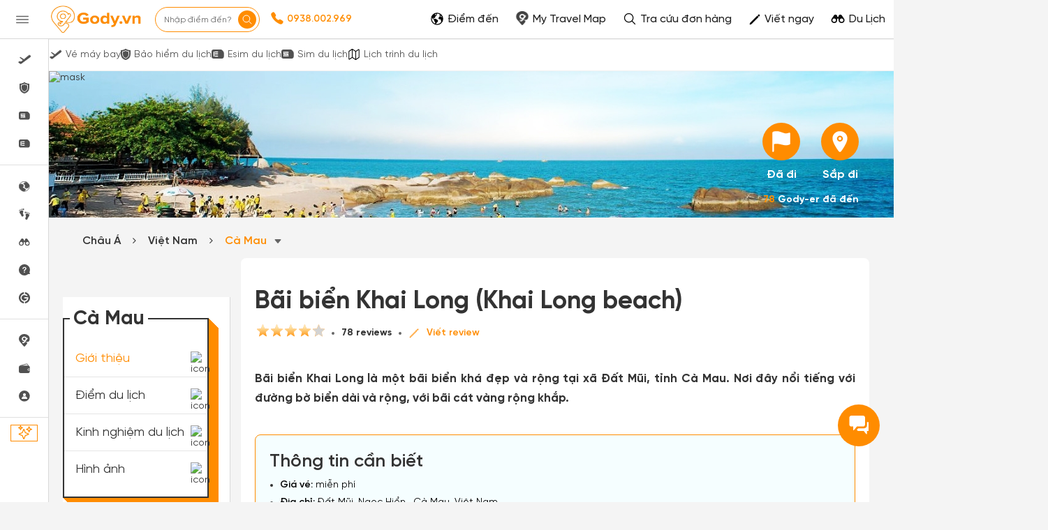

--- FILE ---
content_type: text/html; charset=UTF-8
request_url: https://gody.vn/chau-a/viet-nam/ca-mau/bai-bien-khai-long-khai-long-beach
body_size: 196570
content:
<!DOCTYPE html>
<html lang="vi" prefix="og:http://ogp.me/ns#">

<head>
    <style>
        @font-face {
            font-family: SVN-Gilroy;
            font-style: Regular;
            font-weight: 400;
            font-display: swap;
            src: url('/public/fonts/SVN-Gilroy-Regular.woff2') format("opentype")
        }

        @font-face {
            font-family: SVN-Gilroy;
            font-style: Bold;
            font-weight: 700;
            font-display: swap;
            src: url('/public/fonts/SVN-Gilroy-Bold.woff2') format("opentype")
        }

        @font-face {
            font-family: SVN-Gilroy;
            font-style: Medium;
            font-weight: 500;
            font-display: swap;
            src: url('/public/fonts/SVN-Gilroy-Medium.woff2') format("opentype")
        }

        @font-face {
            font-family: SVN-Gilroy;
            font-style: SemiBold;
            font-weight: 600;
            font-display: swap;
            src: url('/public/fonts/SVN-Gilroy-SemiBold.woff2') format("opentype")
        }

        .navbar-primary,
        body {
            font-family: SVN-Gilroy !important
        }

        .navbar-header a.logo {
            background-image: url(/public/images/logo-new.jpg);
            background-repeat: no-repeat;
            background-position: center center;
            background-size: 130px;
            width: 160px
        }

        .ff-sans {
            font-family: 'SVN-Gilroy', sans-serif !important
        }
    </style>
        <style>
    @font-face{font-family:'FontAwesome';font-display:swap;src:url(/public/v3/fonts/fontawesome-webfont.eot?v=4.7.0);src:url('/public/v3/fonts/fontawesome-webfont.eot?#iefix&v=4.7.0') format('embedded-opentype'),url(/public/v3/fonts/fontawesome-webfont.woff2?v=4.7.0) format('woff2'),url(/public/v3/fonts/fontawesome-webfont.woff?v=4.7.0) format('woff'),url(/public/v3/fonts/fontawesome-webfont.ttf?v=4.7.0) format('truetype'),url('/public/v3/fonts/fontawesome-webfont.svg?v=4.7.0#fontawesomeregular') format('svg');font-weight:400;font-style:normal}@font-face{font-family:SVN-Gilroy;font-style:Regular;font-weight:400;font-display:swap;src:url('/public/fonts/SVN-Gilroy-Regular.woff2') format("opentype")}@font-face{font-family:SVN-Gilroy;font-style:Bold;font-weight:700;font-display:swap;src:url('/public/fonts/SVN-Gilroy-Bold.woff2') format("opentype")}@font-face{font-family:SVN-Gilroy;font-style:Medium;font-weight:500;font-display:swap;src:url('/public/fonts/SVN-Gilroy-Medium.woff2') format("opentype")}@font-face{font-family:SVN-Gilroy;font-style:SemiBold;font-weight:600;font-display:swap;src:url('/public/fonts/SVN-Gilroy-SemiBold.woff2') format("opentype")}.navbar-primary,body{font-family:SVN-Gilroy!important}.box-shadow-1,.box-shadow-default{box-shadow:inset 0 -1px 0 rgb(0 0 0 / 10%)}.border-bottom-shadow-1:last-child{box-shadow:none}.block-content div{font-style:normal;font-weight:400;font-size:14px;line-height:140%;color:#333}.block-content img:not([width]){width:100%!important}.gody-pagination .pagination>.active>a,.gody-pagination ul li.active span{background-color:#ff8c00;border:1px solid #ff8c00;line-height:24px}.gody-pagination .pagination>li:first-child>a,.gody-pagination .pagination>li:last-child>a,.pagination>li:first-child>span,.pagination>li:last-child>span{border-radius:100%}.gody-pagination ul li a,.gody-pagination ul li span{border-radius:100%;margin-right:10px;width:38px;height:38px;text-align:center;background:#fff;border:1px solid #e0e0e0;color:#828282;font-size:16px;line-height:24px;font-weight:500px}.gb-item-border{padding-bottom:24px!important;box-shadow:inset 0 -1px 0 rgba(0,0,0,.1)}.gd-item{border-right:1px solid #e0e0e0}.gd-item:nth-child(3n+3){border-right:1px solid #f4f4f4!important}.list-menu .dropdown{position:relative;display:inline-block}.z-8{z-index:8}.list-menu .dropbtn{color:#fff;padding:13px;border:0;cursor:pointer;display:inline-block}.capitalize-first:first-letter{text-transform:uppercase!important}.fw-700,.fw-700 p{font-weight:700!important}.lh-120\%{line-height:120%!important}.lh-140\%{line-height:140%!important}.box-shadow-primary{box-shadow:inset 0 -2px 0 #ff8c01}.box-shadow-02{box-shadow:inset 0 -1px 0 rgba(0,0,0,.1)}.barr-black{border:2px solid #333}.item-post{border-bottom:.5px solid #bdbdbd}.item-post:last-child{border:.5px solid #fff}.align-self{align-self:flex-end!important}.align-items{align-items:center!important}.fc-828282{color:#828282}.align-self-center{align-self:center!important}input.focus-visible:focus-visible{border:1px solid #ff8c00!important;outline:#ff8c00 solid 1px;border-radius:5px}input.focus-visible:focus,textarea.focus-visible:focus{border:1px solid #ff8c00!important}.slick-item .g-item{width:250px;margin-right:15px}.slick-prev{left:-50px}.slick-next{right:-50px}.slick-next,.slick-prev{font-size:0;line-height:0;position:absolute;top:50%;display:block;width:34px;height:34px;padding:0;-webkit-transform:translate(0,-50%);-ms-transform:translate(0,-50%);transform:translate(0,-50%);cursor:pointer;color:transparent;border:none;outline:0;background:0 0}.slick-item .slick-next:before,.slick-item .slick-prev:before{border-radius:50%;width:34px;height:34px;color:#fff;text-rendering:auto;-moz-osx-font-smoothing:grayscale;transition:opacity .1s linear;margin-top:-6px;box-shadow:0 2px 4px 0 rgb(0 0 0 / 30%);background:#ff8c00;display:inline-block;cursor:pointer;text-align:center}.slick-item .slick-prev:before{content:"\f104";font:700 23px/34px FontAwesome;-webkit-font-smoothing:antialiased;letter-spacing:3px}.slick-item .slick-next:before{content:"\f105";font:700 23px/34px FontAwesome;-webkit-font-smoothing:antialiased}.item-border-top-first:first-child{border-top:1px solid #e5e5e5}.scrollbar-vertical-white::-webkit-scrollbar{width:3px;height:4px}.scrollbar-vertical-white::-webkit-scrollbar-track{background:#fff;box-shadow:inset 0 0 2px rgb(0 0 0 / 10%)}.scrollbar-vertical-white::-webkit-scrollbar-thumb{background:#fff;border:.5px solid #fff}.horizontal-scrolling::-webkit-scrollbar{display:none}.outline-0{outline:0}.outline-none,input.outline-none:focus{outline:0!important}.toggler-go-to-place:hover .Userstyle__UserDropDown{display:block!important}a:hover{text-decoration:none!important}input.invalid-focus-bottom:invalid:focus{border-bottom:1px solid red!important}input.invalid-focus:invalid:focus{border:1px solid red!important}textarea.invalid-focus:invalid:focus{border:1px solid red!important}ul#list-images{padding:0;margin:0}ul#list-images li{width:80px;height:80px;display:inline-block;text-align:center;margin:10px;cursor:pointer;position:relative;vertical-align:top}#list-images .cl,#list-images li a{display:flex;width:100%;height:100%}#list-images li a{background:#fff;flex-direction:column;border-radius:4px;transition:border-color .2s ease-in-out;border:1px dashed #1791f2}#list-images .cl{flex-direction:column;justify-content:center;align-items:center;border:none;background:#fafafa}#list-images li span.title{margin-top:10px;display:block;color:#666;font-size:14px}#list-images li a img{object-fit:cover;object-fit:cover;width:100%;height:100%;opacity:.8}.radio-primary{margin:.5rem}.radio-primary input[type=radio]{position:absolute;opacity:0}.radio-primary input[type=radio]+.radio-label:before{content:"";background:#f4f4f4;border-radius:100%;border:1px solid #b4b4b4;display:inline-block;width:1.4em;height:1.4em;position:relative;top:-.2em;margin-right:1em;vertical-align:top;cursor:pointer;text-align:center;transition:250ms}.radio-primary input[type=radio]:checked+.radio-label:before{background-color:#ff8c00;box-shadow:inset 0 0 0 4px #f4f4f4}.radio-primary input[type=radio]:focus+.radio-label:before{outline:0;border-color:#3197ee}.radio-primary input[type=radio]:disabled+.radio-label:before{box-shadow:inset 0 0 0 4px #f4f4f4;border-color:#b4b4b4;background:#b4b4b4}.radio-primary input[type=radio]+.radio-label:empty:before{margin-right:0}.checkbox+.checkbox,.radio-primary+.radio{margin-top:0!important}.backgroundOverlay-layout{background-color:transparent;position:fixed;top:0;left:0;right:0;bottom:0;display:none}.qu-hover--bg--darken:hover{background-color:rgba(0,0,0,.03)!important}.truncate{display:inline-block;width:250px;white-space:nowrap;overflow:hidden;text-overflow:ellipsis}.truncate+a{display:inline-block;vertical-align:top;margin-top:-1px}.readMore .addText{display:none}.sidebar{will-change:min-height}.gap-10px{gap:10px}.sidebar__inner{transform:translate(0,0);transform:translate3d(0,0,0);will-change:position,transform}@media screen and (max-width:768px){.gody-pagination li.page-item:first-child,.gody-pagination li.page-item:last-child{display:none!important}.xs\:fs-16_5{font-size:16.5px!important}}.fs-16_5{font-size:16.5px!important}.bg-color-red{border-color:red!important}.box-shadow-primary{box-shadow:inset 0 -1px 0 #ff8c00}.bb-f1f1f1{border-bottom:1px solid #f1f1f1!important}.v7-loader{border:4px solid #f3f3f3;border-top:4px solid #3498db;border-radius:50%;width:25px;height:25px;animation:2s linear infinite spin}@keyframes spin{0%{transform:rotate(0)}100%{transform:rotate(360deg)}}html{font-family:sans-serif;-webkit-text-size-adjust:100%;-ms-text-size-adjust:100%}body{margin:0}article,aside,details,figcaption,figure,footer,header,hgroup,main,menu,nav,section,summary{display:block}a{background-color:transparent}b,strong{font-weight:700}h1{margin:.67em 0;font-size:2em}img{border:0}svg:not(:root){overflow:hidden}button,input,optgroup,select,textarea{margin:0;font:inherit;color:inherit}button{overflow:visible}button,select{text-transform:none}button,html input[type="button"],input[type="reset"],input[type="submit"]{-webkit-appearance:button;cursor:pointer}input{line-height:normal}table{border-spacing:0;border-collapse:collapse}td,th{padding:0}*{-webkit-box-sizing:border-box;-moz-box-sizing:border-box;box-sizing:border-box}*:before,*:after{-webkit-box-sizing:border-box;-moz-box-sizing:border-box;box-sizing:border-box}html{font-size:10px;-webkit-tap-highlight-color:rgba(0,0,0,0)}body{font-family:"Helvetica Neue",Helvetica,Arial,sans-serif;font-size:14px;line-height:1.42857143;color:#333;background-color:#fff}input,button,select,textarea{font-family:inherit;font-size:inherit;line-height:inherit}a{text-decoration:none}img{vertical-align:middle}[role="button"]{cursor:pointer}h1,h2,h3,h4,h5,h6,.h1,.h2,.h3,.h4,.h5,.h6{font-family:inherit;font-weight:500;line-height:1.1;color:inherit}h1,.h1,h2,.h2,h3,.h3{margin-top:20px;margin-bottom:10px}h4,.h4,h5,.h5,h6,.h6{margin-top:10px;margin-bottom:10px}h1,.h1{font-size:36px}h2,.h2{font-size:30px}h3,.h3{font-size:24px}h4,.h4{font-size:18px}p{margin:0 0 10px}.text-center{text-align:center}.bg-primary{color:#fff;background-color:#337ab7}ul,ol{margin-top:0;margin-bottom:10px}ul ul,ol ul,ul ol,ol ol{margin-bottom:0}.container{padding-right:15px;padding-left:15px;margin-right:auto;margin-left:auto}@media(min-width:768px){.container{width:750px}}@media(min-width:992px){.container{width:970px}}@media(min-width:1200px){.container{width:1170px}}.container-fluid{padding-right:15px;padding-left:15px;margin-right:auto;margin-left:auto}.row{margin-right:-15px;margin-left:-15px}.col-xs-1,.col-sm-1,.col-md-1,.col-lg-1,.col-xs-2,.col-sm-2,.col-md-2,.col-lg-2,.col-xs-3,.col-sm-3,.col-md-3,.col-lg-3,.col-xs-4,.col-sm-4,.col-md-4,.col-lg-4,.col-xs-5,.col-sm-5,.col-md-5,.col-lg-5,.col-xs-6,.col-sm-6,.col-md-6,.col-lg-6,.col-xs-7,.col-sm-7,.col-md-7,.col-lg-7,.col-xs-8,.col-sm-8,.col-md-8,.col-lg-8,.col-xs-9,.col-sm-9,.col-md-9,.col-lg-9,.col-xs-10,.col-sm-10,.col-md-10,.col-lg-10,.col-xs-11,.col-sm-11,.col-md-11,.col-lg-11,.col-xs-12,.col-sm-12,.col-md-12,.col-lg-12{position:relative;min-height:1px;padding-right:15px;padding-left:15px}@media(min-width:992px){.col-md-1,.col-md-2,.col-md-3,.col-md-4,.col-md-5,.col-md-6,.col-md-7,.col-md-8,.col-md-9,.col-md-10,.col-md-11,.col-md-12{float:left}.col-md-9{width:75%}.col-md-8{width:66.66666667%}.col-md-4{width:33.33333333%}.col-md-3{width:25%}.col-md-2{width:16.66666667%}}table{background-color:transparent}label{display:inline-block;max-width:100%;margin-bottom:5px;font-weight:700}.fade{opacity:0;-webkit-transition:opacity .15s linear;-o-transition:opacity .15s linear;transition:opacity .15s linear}.collapse{display:none}.dropup,.dropdown{position:relative}.dropdown-menu{position:absolute;top:100%;left:0;z-index:1000;display:none;float:left;min-width:160px;padding:5px 0;margin:2px 0 0;font-size:14px;text-align:left;list-style:none;background-color:#fff;-webkit-background-clip:padding-box;background-clip:padding-box;border:1px solid #ccc;border:1px solid rgba(0,0,0,.15);border-radius:4px;-webkit-box-shadow:0 6px 12px rgba(0,0,0,.175);box-shadow:0 6px 12px rgba(0,0,0,.175)}@media(min-width:768px){.navbar-right .dropdown-menu{right:0;left:auto}}.nav{padding-left:0;margin-bottom:0;list-style:none}.nav>li{position:relative;display:block}.nav>li>a{position:relative;display:block;padding:10px 15px}.nav>li>a>img{max-width:none}.navbar{position:relative;min-height:50px;margin-bottom:20px;border:1px solid transparent}@media(min-width:768px){.navbar{border-radius:4px}}@media(min-width:768px){.navbar-header{float:left}}.navbar-collapse{padding-right:15px;padding-left:15px;overflow-x:visible;-webkit-overflow-scrolling:touch;border-top:1px solid transparent;-webkit-box-shadow:inset 0 1px 0 rgba(255,255,255,.1);box-shadow:inset 0 1px 0 rgba(255,255,255,.1)}@media(min-width:768px){.navbar-collapse{width:auto;border-top:0;-webkit-box-shadow:none;box-shadow:none}.navbar-collapse.collapse{display:block!important;height:auto!important;padding-bottom:0;overflow:visible!important}}.container>.navbar-header,.container-fluid>.navbar-header,.container>.navbar-collapse,.container-fluid>.navbar-collapse{margin-right:-15px;margin-left:-15px}@media(min-width:768px){.container>.navbar-header,.container-fluid>.navbar-header,.container>.navbar-collapse,.container-fluid>.navbar-collapse{margin-right:0;margin-left:0}}.navbar-nav{margin:7.5px -15px}.navbar-nav>li>a{padding-top:10px;padding-bottom:10px;line-height:20px}@media(min-width:768px){.navbar-nav{float:left;margin:0}.navbar-nav>li{float:left}.navbar-nav>li>a{padding-top:15px;padding-bottom:15px}}.navbar-nav>li>.dropdown-menu{margin-top:0;border-top-left-radius:0;border-top-right-radius:0}@media(min-width:768px){.navbar-right{float:right!important;margin-right:-15px}}.progress{height:20px;margin-bottom:20px;overflow:hidden;background-color:#f5f5f5;border-radius:4px;-webkit-box-shadow:inset 0 1px 2px rgba(0,0,0,.1);box-shadow:inset 0 1px 2px rgba(0,0,0,.1)}.progress-bar{float:left;width:0;height:100%;font-size:12px;line-height:20px;color:#fff;text-align:center;background-color:#337ab7;-webkit-box-shadow:inset 0 -1px 0 rgba(0,0,0,.15);box-shadow:inset 0 -1px 0 rgba(0,0,0,.15);-webkit-transition:width .6s ease;-o-transition:width .6s ease;transition:width .6s ease}.modal{position:fixed;top:0;right:0;bottom:0;left:0;z-index:1050;display:none;overflow:hidden;-webkit-overflow-scrolling:touch;outline:0}.clearfix:before,.clearfix:after,.dl-horizontal dd:before,.dl-horizontal dd:after,.container:before,.container:after,.container-fluid:before,.container-fluid:after,.row:before,.row:after,.form-horizontal .form-group:before,.form-horizontal .form-group:after,.btn-toolbar:before,.btn-toolbar:after,.btn-group-vertical>.btn-group:before,.btn-group-vertical>.btn-group:after,.nav:before,.nav:after,.navbar:before,.navbar:after,.navbar-header:before,.navbar-header:after,.navbar-collapse:before,.navbar-collapse:after,.pager:before,.pager:after,.panel-body:before,.panel-body:after,.modal-header:before,.modal-header:after,.modal-footer:before,.modal-footer:after{display:table;content:" "}.clearfix:after,.dl-horizontal dd:after,.container:after,.container-fluid:after,.row:after,.form-horizontal .form-group:after,.btn-toolbar:after,.btn-group-vertical>.btn-group:after,.nav:after,.navbar:after,.navbar-header:after,.navbar-collapse:after,.pager:after,.panel-body:after,.modal-header:after,.modal-footer:after{clear:both}.hide{display:none!important}.show{display:block!important}.jq-star{width:100px;height:100px;display:inline-block;cursor:pointer}.jq-star-svg{padding-left:3px;width:100%;height:100%}:root{--primary-color:#ff8c00;--second-color:#ffce00;--third-color:#00beff;--fourth-color:#05469f;--fifth-color:#091e38;--sixth-color:#666;--seventh-color:#eee;--eighth-color:#f8f8f8;--nineth-color:#222;--tenth-color:#ccc;--eleventh-color:#ececec;--twelveth-color:#f5f5f5;--thirteenth-color:rgba(208,32,41,.9);--fourteenth-color:#333;--fifteenth-color:#acacac;--sixteenth-color:#337ab7;--seventeenth-color:#fffae5;--eighteenth-color:#202926;--nineteenth-color:#4267b2;--twentyth-color:#a9a9a9;--twentyoneth-color:#fafafa;--twenty-second-color:#fff4e6;--green-color:#5cb85c;--blue-facebook:#2476f2;--green1-color:#219653;--grayf2-color:#f2f2f2;--graybd-color:#bdbdbd;--gray82-color:#828282;--f9-color:#f9f9f9}.card5{box-shadow:0 1px 2px rgba(0,0,0,.05),0 0 0 1px rgba(63,63,68,.1)!important}.card6,.h\:card6:hover{box-shadow:0 1px #fff inset,0 1px 5px rgba(0,0,0,.2)!important}.bg-primary,.h\:bg-primary:hover{background-color:var(--primary-color)!important}.bg-eighth,.h\:bg-eighth:hover{background-color:var(--eighth-color)!important}.bg-eleventh{background-color:var(--eleventh-color)!important}.bg-white,.h\:bg-white:hover{background-color:#fff!important}.bg-transparent,.h\:bg-transparent:hover{background-color:transparent!important}.ba,.h\:ba:hover{border-style:solid!important;border-width:1px!important}.bt{border-top-style:solid!important;border-top-width:1px!important}.bb,.h\:bb:hover{border-bottom-style:solid!important;border-bottom-width:1px!important}.bn,.h\:bn:hover,.lc\:bn:last-child{border-style:none!important;border-width:0!important}.baw2{border-width:2px!important}.btw4{border-top-width:4px!important}.bc-primary,.h\:bc-primary:hover{border-color:var(--primary-color)!important}.bar-0{border-radius:0!important}.bar-8{border-radius:8px!important}.bar-50{border-radius:50px!important}.bar-circle{border-radius:100%!important}.bs-none{box-shadow:none!important}.fc-white,.h\:fc-white:hover{color:#fff!important}.fc-primary,.h\:fc-primary:hover{color:var(--primary-color)!important}.fc-fourth,.h\:fc-fourth:hover{color:var(--fourth-color)!important}.fc-sixth,.h\:fc-sixth:hover{color:var(--sixth-color)!important}.fc-nineth,.h\:nineth:hover,.h\:fc-nineth:hover{color:var(--nineth-color)!important}.fc-thirteenth,.h\:thirteenth:hover{color:var(--thirteenth-color)!important}.fc-fourteenth,.h\:fourteenth:hover,.h\:fc-fourteenth:hover{color:var(--fourteenth-color)!important}.fc-transparent{color:transparent!important}.c-pointer{cursor:pointer!important}.d-block{display:block!important}.d-flex{display:flex!important}.d-inline-block{display:inline-block!important}.d-none,.a\:d-none:after,.b\:d-none:before,.e\:d-none:empty{display:none!important}.hide{display:none}.fd-row{flex-direction:row!important}.fd-column{flex-direction:column!important}.fw-wrap{flex-wrap:wrap!important}.float-left{float:left!important}.clearfix:after,.clearfix:before{content:'';display:table}.filter-sixth{filter:invert(42%) sepia(3%) saturate(0%) hue-rotate(203deg) brightness(93%) contrast(99%)}.filter-white{filter:invert(100%) sepia(0%) saturate(0%) hue-rotate(153deg) brightness(114%) contrast(101%)}.filter-white{filter:invert(94%) sepia(94%) saturate(22%) hue-rotate(46deg) brightness(106%) contrast(107%)}.filter-black{filter:invert(1) sepia(0) saturate(0) hue-rotate(114deg) brightness(60%) contrast(89%)}.object-cover{object-fit:cover!important}.object-center{object-position:center!important}.o0{opacity:0!important}.outline-none,.h\:outline-none:hover,.f\:outline-none:focus,.a\:outline-none:active,.v\:outline-none:visited{outline:0!important}.overflow-hidden{overflow:hidden!important}.ps-absolute{position:absolute!important}.ps-relative{position:relative!important}.t0{top:0!important}.r0{right:0!important}.l0{left:0!important}.b0{bottom:0!important}.t4{top:4px!important}.l18{left:18px}.m-0{margin:0!important}.mt-0{margin-top:0!important}.mr-0{margin-right:0!important}.mb-0{margin-bottom:0!important}.ml-0{margin-left:0!important}.mb-1{margin-bottom:1px!important}.mt-5{margin-top:5px!important}.mr-5{margin-right:5px!important}.mb-5{margin-bottom:5px!important}.ml-5{margin-left:5px!important}.mt-7{margin-top:7px!important}.mr-8{margin-right:8px!important}.mt-10{margin-top:10px!important}.mr-10{margin-right:10px!important}.mb-10{margin-bottom:10px!important}.ml-10{margin-left:10px!important}.mt-12{margin-top:12px!important}.mb-12{margin-bottom:12px!important}.ml-12{margin-left:12px!important}.mt-15{margin-top:15px!important}.mr-15{margin-right:15px!important}.mt-20{margin-top:20px!important}.mr-20{margin-right:20px!important}.mb-20{margin-bottom:20px!important}.ml-20{margin-left:20px!important}.mt-25{margin-top:25px!important}.ml-25{margin-left:25px!important}.mt-30{margin-top:30px!important}.mr-30{margin-right:30px!important}.mb-30{margin-bottom:30px!important}.ml-30{margin-left:30px!important}.mtn-1{margin-top:-1px!important}.mtn-2{margin-top:-2px!important}.mtn-3{margin-top:-3px!important}.mtn-4{margin-top:-4px!important}.mrn-6{margin-right:-6px!important}.p-0{padding:0!important}.pt-0{padding-top:0!important}.pl-0{padding-left:0!important}.px-0{padding-left:0!important;padding-right:0!important}.py-0{padding-top:0!important;padding-bottom:0!important}.pr-1{padding-right:1px!important}.pt-2{padding-top:2px!important}.pt-5{padding-top:5px!important}.pr-5{padding-right:5px!important}.pb-5{padding-bottom:5px!important}.pl-5{padding-left:5px!important}.px-6{padding-left:6px!important;padding-right:6px!important}.py-6{padding-top:6px!important;padding-bottom:6px!important}.p-8{padding:8px!important}.pr-8{padding-right:8px!important}.p-10{padding:10px!important}.pt-10{padding-top:10px!important}.pb-10{padding-bottom:10px!important}.pl-10{padding-left:10px!important}.px-10{padding-left:10px!important;padding-right:10px!important}.py-10{padding-top:10px!important;padding-bottom:10px!important}.px-12{padding-left:12px!important;padding-right:12px!important}.pr-15{padding-right:15px!important}.pl-15{padding-left:15px!important}.p-16{padding:16px!important}.p-20{padding:20px!important}.pt-20{padding-top:20px!important}.pr-20{padding-right:20px!important}.pb-20{padding-bottom:20px!important}.pl-20{padding-left:20px!important}.px-20{padding-left:20px!important;padding-right:20px!important}.px-25{padding-left:25px!important;padding-right:25px!important}.pt-30{padding-top:30px!important}.pb-30{padding-bottom:30px!important}.pt-40{padding-top:40px!important}.t-all{transition-property:all}.t-delay-0{transition-delay:0s}.t-duration-slow{transition-duration:0.25s}.fs-10{font-size:10px!important}.fs-12{font-size:12px!important}.fs-14{font-size:14px!important}.fs-15{font-size:15px!important}.fs-16{font-size:16px!important}.fs-18{font-size:18px!important}.fs-20{font-size:20px!important}.fs-24{font-size:24px!important}.fs-26{font-size:26px!important}.fs-28{font-size:28px!important}.fs-36{font-size:36px!important}.fw-normal{font-weight:400}.fw-bold{font-weight:700}.fw-400{font-weight:400}.fw-500{font-weight:500}.fw-600{font-weight:600}.fw-700{font-weight:700}.tt-capitalize{text-transform:capitalize}.td-none,.h\:td-none:hover,.f\:td-none:focus{text-decoration:none!important}.ta-center{text-align:center!important}.ta-right{text-align:right}.ta-justify{text-align:justify}.ow-break-word{overflow-wrap:break-word;word-wrap:break-word}.lh-36{line-height:36px!important}.lh-38{line-height:38px!important}.lh-40{line-height:40px!important}.lh-50{line-height:50px!important}.lh-lg{line-height:1.61538462!important}.jc-center{justify-content:center!important}.jc-end{justify-content:flex-end!important}.jc-space-between{justify-content:space-between!important}.ai-center{align-items:center!important}.ai-end{align-items:flex-end!important}.va-middle{vertical-align:middle}.w-auto{width:auto!important}.w-14{width:14px!important}.w-16{width:16px!important}.w-18{width:18px!important}.w-20{width:20px!important}.w-28{width:28px!important}.w-30{width:30px!important}.w-34{width:34px!important}.w-50{width:50px!important}.w-130{width:130px!important}.w-250{width:250px!important}.w-300{width:300px!important}.w-25\%-5{width:calc(25% - 5px)!important}.w-fit{width:100%!important}.wmn-120{min-width:120px!important}.wmn-136{min-width:136px!important}.wmn-1170{min-width:1170px!important}.wmn-1260{min-width:1260px!important}.h-16{height:16px!important}.h-26{height:26px!important}.h-36{height:36px!important}.h-38{height:38px!important}.h-40{height:40px!important}.h-42{height:42px!important}.h-44{height:44px!important}.h-50{height:50px!important}.h-fit{height:100%!important}.z-8{z-index:8}.truncate-line{display:block;display:-webkit-box;-webkit-box-orient:vertical;overflow:hidden;text-overflow:ellipsis}.lineclamp1{-webkit-line-clamp:1}.lineclamp2{-webkit-line-clamp:2}.d-after-none:after{display:none!important}.d-before-none:before{display:none!important}.cursor-pointer{cursor:pointer!important}.navbar-header a.logo{background-image:url(/public/images/logo-new.jpg);background-repeat:no-repeat;background-position:center center;background-size:130px;width:160px}.ff-sans{font-family:'SVN-Gilroy',sans-serif!important}.modal.modal__va-middle{text-align:center;padding:0!important}.navbar-primary{font-family:'SVN-Gilroy',sans-serif!important}.navbar-primary a{color:#666!important}.dest-details{padding-top:56px}.dest-details .navbar-primary{position:fixed;top:0;z-index:9;width:100%;min-height:inherit;height:56px}.dest-details .navbar-primary .navbar-header{height:56px!important}.navbar-header a.logo{display:block;height:100%!important}.navbar.navbar-primary .navbar-nav>li>a{padding-top:20px!important;padding-bottom:12px!important}.navbar.navbar-primary .navbar-nav>li>a:hover,.navbar.navbar-primary .navbar-nav>li>a:active,.navbar.navbar-primary .navbar-nav>li>a:focus,.navbar.navbar-primary .navbar-nav>li>a:visited{background:transparent!important;outline:0}.navbar-primary .nav.navbar-right>li>a{padding-top:1px!important;padding-bottom:1px!important}.navbar-primary .nav.navbar-right>li>a.active,.navbar-primary .nav.navbar-right>li>a:active,.navbar-primary .nav.navbar-right>li>a:hover,.navbar-primary .nav.navbar-right>li>a:focus,.navbar-primary .nav.navbar-right>li>a:visited{background:transparent!important;outline:0}::-webkit-scrollbar{width:8px;background-color:#f4f4f4!important}::-webkit-scrollbar-thumb{background-color:#999;border-radius:10px;height:50px}::-webkit-scrollbar-track{border-radius:10px}::-webkit-scrollbar:horizontal{height:8px}a,.btn-link{color:#ff8c00}.overflow-hidden{overflow:hidden}.bg-white{background-color:#fff}.fc-black{color:#000}.fc-white{color:#fff}.fw-bold{font-weight:700}.fw-normal{font-weight:400}.fs-14{font-size:14px}.fs-20{font-size:20px}.ps-absolute{position:absolute}.ps-relative{position:relative}.c-pointer{cursor:pointer}.t0{top:0}.r0{right:0}.b0{bottom:0}.l0{left:0}.bar-50{border-radius:50px;-webkit-border-radius:50px;-moz-border-radius:50px}.bar-circle{border-radius:100%;-webkit-border-radius:100%;-moz-border-radius:100%}.py-0{padding-top:0;padding-bottom:0}.px-0{padding-left:0;padding-right:12px}.w-28{width:28px}.h-fit{height:100%}.d-block{display:block}.va-middle{vertical-align:middle}.mt-0{margin-top:0px!important}.mt-5{margin-top:5px!important}.mt-10{margin-top:10px!important}.mt-15{margin-top:15px!important}.mt-20{margin-top:20px!important}.mt-25{margin-top:25px!important}.mt-30{margin-top:30px!important}.mr-0{margin-right:0px!important}.mr-5{margin-right:5px!important}.mr-10{margin-right:10px!important}.mr-15{margin-right:15px!important}.mr-20{margin-right:20px!important}.mr-30{margin-right:30px!important}.mb-0{margin-bottom:0px!important}.mb-5{margin-bottom:5px!important}.mb-10{margin-bottom:10px!important}.mb-20{margin-bottom:20px!important}.mb-30{margin-bottom:30px!important}.ml-0{margin-left:0px!important}.ml-5{margin-left:5px!important}.ml-10{margin-left:10px!important}.ml-20{margin-left:20px!important}.ml-25{margin-left:25px!important}.ml-30{margin-left:30px!important}.pt-0{padding-top:0px!important}.pt-5{padding-top:5px!important}.pt-10{padding-top:10px!important}.pt-20{padding-top:20px!important}.pt-30{padding-top:30px!important}.pt-40{padding-top:40px!important}.pr-5{padding-right:5px!important}.pr-15{padding-right:15px!important}.pr-20{padding-right:20px!important}.pb-5{padding-bottom:5px!important}.pb-10{padding-bottom:10px!important}.pb-20{padding-bottom:20px!important}.pb-30{padding-bottom:30px!important}.pl-0{padding-left:0px!important}.pl-5{padding-left:5px!important}.pl-10{padding-left:10px!important}.pl-15{padding-left:15px!important}.pl-20{padding-left:20px!important}.slick-slider{position:relative;display:block;box-sizing:border-box;-webkit-touch-callout:none;-webkit-user-select:none;-khtml-user-select:none;-moz-user-select:none;-ms-user-select:none;user-select:none;-ms-touch-action:pan-y;touch-action:pan-y;-webkit-tap-highlight-color:transparent}.slick-list{position:relative;overflow:hidden;display:block;margin:0;padding:0}.slick-slider .slick-track,.slick-slider .slick-list{-webkit-transform:translate3d(0,0,0);-moz-transform:translate3d(0,0,0);-ms-transform:translate3d(0,0,0);-o-transform:translate3d(0,0,0);transform:translate3d(0,0,0)}.slick-track{position:relative;left:0;top:0;display:block}.slick-track:before,.slick-track:after{content:"";display:table}.slick-track:after{clear:both}.slick-loading .slick-track{visibility:hidden}.slick-slide{float:left;height:100%;min-height:1px;display:none}.slick-slide img{display:block}.slick-initialized .slick-slide{display:block}.slick-loading .slick-slide{visibility:hidden}.text-center{text-align:center}section{padding-top:40px;padding-bottom:40px}.navbar.navbar-primary{background-color:#EF0E0E;border:none;border-radius:0;min-height:55px}.navbar.navbar-primary .navbar-nav>li>a{color:#fff;padding-top:16px;padding-bottom:15px;border-bottom:4px solid transparent;-webkit-transition:all 0.2s;-moz-transition:all 0.2s;-ms-transition:all 0.2s;-o-transition:all 0.2s;transition:all 0.2s}.logo{display:inline-block;padding:10px 20px 10px 0;height:50px}.navbar-primary .nav.navbar-right>li>a{padding-top:7px;padding-bottom:8px;border:none!important}footer{padding:0}.dest-details{background:#F4F4F4}.dest-details .navbar{margin-bottom:0}.navbar{margin-bottom:0}.block-content div:not(.collapse),.block-content p,.block-content li,.block-content table,.block-content>span,.post-description{color:#333;font-style:normal;font-weight:400;font-size:17px;line-height:28px;margin:18px 0;text-align:justify;display:block;word-wrap:break-word}.block-content li{display:list-item;margin: 10px 0;}.block-content img:not([width]){width:100%!important;border-radius:5px}.block-content p img,.block-content h1 img,.block-content h2 img,.block-content h3 img,.block-content h4 img,.block-content h5 img,.block-content h6 img{height:auto!important}.block-content p img{max-width:764px!important;display:block;margin-left:auto;margin-right:auto}.fa{display:inline-block;font:normal normal normal 14px/1 FontAwesome;font-size:inherit;text-rendering:auto;-webkit-font-smoothing:antialiased;-moz-osx-font-smoothing:grayscale}.fa-facebook-f:before,.fa-facebook:before{content:"\f09a"}.fa-angle-right:before{content:"\f105"}.fa-youtube-play:before{content:"\f16a"}.fa-instagram:before{content:"\f16d"}.slick-slider{position:relative;display:block;box-sizing:border-box;-webkit-user-select:none;-moz-user-select:none;-ms-user-select:none;user-select:none;-webkit-touch-callout:none;-khtml-user-select:none;-ms-touch-action:pan-y;touch-action:pan-y;-webkit-tap-highlight-color:transparent}.slick-list{position:relative;display:block;overflow:hidden;margin:0;padding:0}.slick-slider .slick-track,.slick-slider .slick-list{-webkit-transform:translate3d(0,0,0);-moz-transform:translate3d(0,0,0);-ms-transform:translate3d(0,0,0);-o-transform:translate3d(0,0,0);transform:translate3d(0,0,0)}.slick-track{position:relative;top:0;left:0;display:block}.slick-track:before,.slick-track:after{display:table;content:''}.slick-track:after{clear:both}.slick-loading .slick-track{visibility:hidden}.slick-slide{display:none;float:left;height:100%;min-height:1px}.slick-slide img{display:block}.slick-initialized .slick-slide{display:block}.slick-loading .slick-slide{visibility:hidden}.block-content figure figcaption{position:relative;z-index:1;display:block;text-align:center;margin:10px 0;color:#333;font-size:13px;font-style:italic;outline:transparent solid 0;line-height:22px}
</style>


<!-- <link rel="stylesheet" href="/public/v7/css/post-detail.css?v=1391"> -->

    <link rel="preload" as="image" href="https://h3jd9zjnmsobj.vcdn.cloud/public/v7/plan/plan-icon-09.png">
    <meta http-equiv="Content-Type" content="text/html; charset=UTF-8">
    <!-- Meta, title, CSS, favicons, etc. -->
    <meta charset="utf-8">
    <meta http-equiv="X-UA-Compatible" content="IE=edge">
    <meta name="viewport" content="width=device-width, initial-scale=1.0, maximum-scale=2.0">
    <title>Bãi biển Khai Long (Khai Long beach) Cà Mau, Việt Nam</title>
    <meta name="google-signin-client_id" content="781388682859-1b5bt66h15s182g4r0u3eacro916vice.apps.googleusercontent.com">
    <meta name="google-site-verification" content="jdgOqwLpyTjqC8ImcawnRHQOGkJtx2OcVD9KPSJ6irc" />
    <meta http-equiv="Permissions-Policy" content="interest-cohort=()">
    <meta name="zalo-platform-site-verification" content="Re-w6vEIC39GZvW9YhiUKM2Qk5oCv6i6CJC" />
        <meta name="pagination" value="0" />

            
        <meta name="robots" content="index, follow">
    
            
    <meta property="og:locale" content="vi_VN" />
            <meta name="description" content="Thông tin giới thiệu, hình ảnh, địa chỉ, giá vé tham quan Bãi biển Khai Long (Khai Long beach) Cà Mau, Việt Nam">
        
    
    
            <meta property="article:published_time" content="2018-12-08 09:35:43+07:00" />
            <meta property="article:modified_time" content="2019-10-10 12:25:22+07:00" />
    

                    <link rel="canonical" href="https://gody.vn/chau-a/viet-nam/ca-mau/bai-bien-khai-long-khai-long-beach" />
        
    <meta property="og:image:width" content="600" />
    <meta property="og:image:height" content="315" />
    <meta property="fb:app_id" content="198019300682232" />

        <meta property="og:image" content="https://media.gody.vn/images/ca-mau/bai-bien-khai-long-khai-long-beach//7e4c5449255436743b9db5fcd7a2467fa358e573.jpg" />
    
    <meta name="csrf-token" content="7Qbj6FnhzeXIFE08kRKLMKmqStRA9SxqiYkPpzzB">
    <meta property="og:url" content="" />
    <meta property="og:type" content="website" />
    <meta name="twitter:card" content="summary_large_image">

        <meta name="twitter:image" content="https://media.gody.vn/images/ca-mau/bai-bien-khai-long-khai-long-beach//7e4c5449255436743b9db5fcd7a2467fa358e573.jpg">
    
        <meta property="og:title" content="Bãi biển Khai Long (Khai Long beach) Cà Mau, Việt Nam" />
    <meta name="twitter:title" content="Bãi biển Khai Long (Khai Long beach) Cà Mau, Việt Nam">
    <meta property="og:image:alt" content="Bãi biển Khai Long (Khai Long beach) Cà Mau, Việt Nam">
    
        <meta property="og:description" content="Thông tin giới thiệu, hình ảnh, địa chỉ, giá vé tham quan Bãi biển Khai Long (Khai Long beach) Cà Mau, Việt Nam" />
    
    <meta property="og:ttl" content="2419200" />

            
    
    
    <link rel="icon" href="https://gody.vn/public/images/icon-1.png?v=1391">

    
    <!-- Google Tag Manager -->
<script>(function(w,d,s,l,i){w[l]=w[l]||[];w[l].push({'gtm.start':
    new Date().getTime(),event:'gtm.js'});var f=d.getElementsByTagName(s)[0],
    j=d.createElement(s),dl=l!='dataLayer'?'&l='+l:'';j.defer=true;j.src=
    'https://www.googletagmanager.com/gtm.js?id='+i+dl;f.parentNode.insertBefore(j,f);
    })(window,document,'script','dataLayer','GTM-TKXB6NT');</script>
    <!-- End Google Tag Manager -->

    <!-- gl tix -->
        <!-- gl tix -->

    <!-- up -->
    <style>
        body.dest-details {
            padding-top: 0 !important;
        }
        body {
            overflow-x: hidden;
        }
    </style> 
    <!-- up -->

        </head>

<body class="desktop v7 dest-details ">
    

    <!-- Google Tag Manager (noscript) -->
    <noscript><iframe src="https://www.googletagmanager.com/ns.html?id=GTM-TKXB6NT" height="0" width="0" style="display:none;visibility:hidden"></iframe></noscript>
    <!-- End Google Tag Manager (noscript) -->

        <header>
        <!-- include('v3.layouts.v7.header_menu_layout') -->
        <!-- home -->

<div class="navbar navbar-primary bg-white " data-type="navbar-primary" style="position: unset; border-bottom: 1px solid #D9D9D9;">
    <div class="container-fluid wmn-1500 pr-5 ps-relative" style="border-bottom: 1px solid #f1f1f1;">
        <div class="navbar-header h-42 mr-5 d-flex ai-center">
            <button type="button" class="btn btn-default bn bg-transparent h:bg-seventh menu-icon" style="padding: 5px; border-radius: 5px; margin-right: 8px;" onclick="toggleSidebarMenu()">
                <img src="/public/v6/js/ionicons/5.5.2/svg/menu-outline.svg" alt="Menu icon" class="ml-0 filter-sixth" width="24">
            </button>
            <a href="/" class="logo" aria-label="Logo" alt="Logo"></a>
        </div>

        <div class="collapse navbar-collapse px-0 d-flex d-after-none d-before-none jc-space-between ai-center" id="bs-example-navbar-collapse-1" style="display: flex!important;">
            <ul class="nav navbar-nav p-0 m-0">
                <li class="ps-relative main-menu-search-wrapper ml-0 h-fit d-flex ai-center">
                    <label for="search-header-2" id="search-header" class="c-pointer bar-50 bc-primary ba d-flex ai-center jc-space-between fc-sixth fw-normal h-36 w-150 pl-12 fs-12 pr-4 mb-0">
                        <span>Nhập điểm đến?</span>
                        <div class="bar-circle bg-primary d-flex ai-center jc-center p-5">
                            <img src="/public/v6/js/ionicons/5.5.2/svg/search-outline.svg" alt="Search icon" class="ml-0 w-16 filter-white">
                        </div>
                    </label>
                </li>
                <li>
                    <div class="h-36 d-flex ai-center ml-15">
                        <a href="tel:0938.002.969">
                            <!-- <img src="/public/v8/img/phone-icon.svg" style="margin-top:-2px" /> -->
                             <img src="/public/v6/js/ionicons/5.5.2/svg/call.svg" alt="Icon" class="mtn-3 filter-primary" width="20">
                             <span class="fc-primary fw-600">0938.002.969</span>
                        </a>
                    </div>
                </li>
            </ul>

            <nav>
                <ul class="nav navbar-nav navbar-right mrn-6 d-flex ai-center">
                    <li class="py-0 px-0 h:bg-grayf2 bar-50 h-42 px-12 t-all t-duration-slow mr-0">
                        <a class="h-fit text-center p-0 fc-sixth bg-transparent d-flex fw-500 ai-center jc-center px-0 mt-0 w-auto c-pointer" style="display: flex;" href="https://gody.vn/diem-den">
                            <img src="/public/v6/js/ionicons/5.5.2/svg/earth.svg" alt="Icon" class="w-20 mtn-3 mr-5" width="20" height="20" />
                            <p class="m-0 p-0 fs-16 fc-nineth">Điểm đến</p>
                        </a>
                    </li>
                    <li class="py-0 px-0 h:bg-grayf2 bar-50 h-42 px-12 t-all t-duration-slow mr-0">
                        <a class="h-fit text-center p-0 fc-sixth bg-transparent d-flex fw-500 ai-center jc-center px-0 mt-0 w-auto c-pointer" style="display: flex;" href="https://gody.vn/ban-do-du-lich/viet-nam">
                            <img class="w-20 mtn-4 filter-black va-middle mr-5" alt="Icon" src="/public/v6/images/logo-filled-100x100.png"  width="20" height="20">
                            <p class="m-0 p-0 fs-16 fc-nineth">My Travel Map</p>
                        </a>
                    </li>

                     <li class="py-0 px-0 h:bg-grayf2 bar-50 h-42 px-12 t-all t-duration-slow mr-0">
                        <a class="h-fit text-center p-0 fc-sixth bg-transparent d-flex fw-500 ai-center jc-center px-0 mt-0 w-auto c-pointer" style="display: flex;" href="#modal-login" data-toggle="modal">
                            <img src="/public/v6/js/ionicons/5.5.2/svg/search-outline.svg" alt="Icon" class="w-20 mtn-3 mr-5" width="20" height="20" />
                            <p class="m-0 p-0 fs-16 fc-nineth">Tra cứu đơn hàng</p>
                        </a>
                    </li>

                    <li class="dropdown nav-add-box py-0 pr-1 pl-5 h:bg-grayf2 bar-50 px-12 t-all t-duration-slow">
                        <button type="button" data-toggle="dropdown" aria-haspopup="true" aria-expanded="false" class="nav-button-add fw-500 bg-transparent py-0 px-0 h-fit d-flex ai-center jc-center c-pointer bn bs-none" style="display: flex;">
                            <img src="/public/v6/js/ionicons/5.5.2/svg/pencil.svg" alt="Icon" class="w-18 mb-1 mr-5" width="18" height="18" />
                            <p class="m-0 p-0 fs-16 fc-nineth">Viết ngay</p>
                        </button>

                        <ul class="dropdown-menu bar-0 mtn-1 " aria-labelledby="nav-button-add">
    <!-- <li class="ps-absolute w-10 h-10 baw1 bas-solid bc-tenth r12 tn6 rotate-1/8 bg-white brs-unset bbs-unset zn-1"></li> -->
    <li class="mt-10">
        <a href="https://gody.vn/blog/viet-bai/note" class="fc-sixth" id=" " style="color: #ff8c00 !important;">
            <img src="/public/v6/js/ionicons/5.5.2/svg/create-outline.svg" class="filter-primary w-24 mr-8">Chia sẻ trải nghiệm & review
        </a>
    </li>

    
    <li class="mt-10">
        <a href="https://gody.vn/photo-blog/dang-bai/note" class="fc-sixth" id=" ">
            <img src="/public/v6/js/ionicons/5.5.2/svg/image-outline.svg" class="filter-sixth w-24 mr-8">Chia sẻ hình ảnh
        </a>
    </li>

    <li class="mt-10">
        <a href=/facebook/login?modal=modal-fetch-fb class="fc-sixth" id=" ">
            <img src="/public/v6/js/ionicons/5.5.2/svg/images-outline.svg" class="filter-sixth w-24 mr-8">Chia sẻ hình từ Facebook
        </a>
    </li>

    <li class="mt-10 mb-10">
        <a href="https://gody.vn/hoi-dap" class="fc-sixth" id=" ">
            <img src="/public/v6/js/ionicons/5.5.2/svg/people-outline.svg" class="filter-sixth w-24 mr-8">Hỏi đáp du lịch
        </a>
    </li>

    <li class="mt-10 mb-10">
        <a href="https://gody.vn/lich-trinh-du-lich" class="fc-sixth" id=" ">
            <img src="/public/v6/js/ionicons/5.5.2/svg/footsteps-outline.svg" class="filter-sixth w-24 mr-8">Lập & chia sẻ hành trình
        </a>
    </li>

    </ul>
                        <style>
                        .nav-add-box{height: 42px;padding: 5px;}
                        .nav-add-box ul.dropdown-menu{margin-top:-1px;border-radius:0;}
                        .nav-add-box ul.dropdown-menu:before{content:'';display:block;width:10px;height:10px;position:absolute;border:1px solid #ccc;right:12px;top:-5px;transform:rotate(45deg);background:#fff;border-right-color:transparent;border-bottom-color:transparent;z-index:-1}
                        .nav-add-box ul li{margin-top:10px;}
                        </style>
                    </li>

                    <li class="py-0 px-0 ml-0 h:bg-grayf2 bar-50 h-42 px-12 t-all t-duration-slow">
                        <a href="https://gody.vn/du-lich" class="h-fit text-center p-0 fc-sixth bg-transparent d-flex fw-500 ai-center jc-center px-0 mt-0 w-auto c-pointer" style="display: flex;" title="Du Lịch">
                            <img src="/public/v8/img/binoculars.svg" alt="Icon" class="w-20 mtn-3 mr-6" width="20" height="20" />
                            <p class="m-0 p-0 fs-16 fc-nineth">Du Lịch</p>
                        </a>
                    </li>

                                        <li class="py-0 px-0 ml-0 h:bg-grayf2 bar-50 h-42 px-12 t-all t-duration-slow">
                        <a class="h-fit text-center p-0 fc-sixth bg-transparent notification-bell d-flex fw-500 ai-center jc-center px-0 mt-0 w-auto c-pointer" style="display: flex;" href="#modal-login" data-toggle="modal" role="button" aria-haspopup="true" aria-expanded="false" title="Thông báo">
                        <img src="/public/v6/js/ionicons/5.5.2/svg/notifications.svg" alt="Icon" class="w-18 mr-5 mb-1" width="18" height="18"/>
                        <p class="m-0 p-0 fs-16 fc-nineth">Thông báo</p>
                        <span class="notification-bell-count text-center ps-absolute fs-10 bg-primary fc-white bar-circle t4 l18 w-16 h-16 lh-lg hide">1</span>
                        </a>
                    </li>
                    
                    <li class="dropdown d-flex ai-center jc-center mr-20 ml-0 h-42 px-12 js-ignore-hide ">
                                                <button type="button" class="outline-none bn clearfix fc-sixth bg-transparent h:bg-seventh bar-50 px-10 py-6 mr-0 d-flex fw-500 ai-center jc-center" aria-label="Đăng nhập" data-toggle="dropdown" id="dang-nhap-header">
                            <!-- <img src="/public/v6/js/ionicons/5.5.2/svg/menu-outline.svg" alt="Menu" width="18" height="18" class="w-18 mr-8 mb-1" /> -->
                            <img src="/public/v6/js/ionicons/5.5.2/svg/person-circle-outline.svg" alt="Person" width="28" height="28" class="w-28 mb-1" />
                        </button>
                        
                        <ul class="dropdown-menu account-dropdown bar-8 w-250 card6 bn mt-7">
                            <li class="ps-absolute w-10 h-10 baw1 bas-solid bc-tenth r12 tn6 rotate-1/8 bg-white brs-unset bbs-unset zn-1"></li>
                                                        <li>
                                <a href="#modal-login" data-toggle="modal" class="fc-fourteenth py-10 px-15 fw-500">Đăng ký / Đăng nhập</a>
                            </li>
                            <li class="d-none">
                                <a href="https://gody.vn/dang-ky" class="fc-fourteenth py-10 px-15">Đăng ký</a>
                            </li>
                            <li class="bt bc-eleventh mt-6 mb-6"></li>
                            
                            
                            <li>
                                <a href="https://gody.vn/ban-do-du-lich/viet-nam" id="cap-nhat-mytravelmap-trong-profile" class="fc-fourteenth py-10 px-15">My Travel Map</a>
                            </li>

                            <li>
                                <a href="https://gody.vn/vi-du-lich" class="fc-fourteenth py-10 px-15">Ví du lịch</a>
                            </li>
                            
                                                    </ul>
                    </li>

                    
                    <li class="dropdown create-map-success-alert" style="height: 56px;">
                        <ul class="dropdown-menu" style="z-index: 1;">
                        <button class="close" style="top:8px;right:12px;position:absolute;"><span aria-hidden="true">×</span></button>
                        <script>
                        document.querySelector(".create-map-success-alert .close").addEventListener("click", function(){
                            document.querySelector(".create-map-success-alert .dropdown-menu").style.display = 'none';
                        });
                        </script>
                        <p style="margin-bottom:6px;text-align:center;"><b>Chúc mừng!</b>!</p>
                        <p style=" text-align:center;color:#ff8c00;font-size:30px;margin:0;"><i class="fa fa-bell-o" aria-hidden="true"></i></p>
                        <p style="margin:0;line-height:23px; text-align: center;">Bạn đã có 20,000VND trong tài khoản. <a href="https://gody.vn/qua-tang" class="fc-nineth fw-bold">Bạn muốn sử dụng ngay ?</a></p>
                        </ul>
                        <style>
                        .create-map-success-alert .dropdown-menu:before{content:'';display:block;width:10px;height:10px;position:absolute;border:1px solid #ccc;right:12px;top:-5px;transform:rotate(45deg);background:#fff;border-right-color:transparent;border-bottom-color:transparent;z-index:-1}
                        .create-map-success-alert .dropdown-menu{margin-right:3px;margin-top:-1px !important;border-top-left-radius:4px !important;border-top-right-radius:4px!important; min-width:300px; padding:15px;}
                        </style>
                    </li>
                </ul>
            </nav>
        </div>
    </div>
</div>



                        <div class="d hide">
            <div style="background-color: #f7b15c !important;" class="w-fit d-flex ai-center jc-center h-40">
    <a href="https://gody.vn/bao-hiem-du-lich?utm_source=baohiemdulich.baohiemdulich&amp;utm_medium=baohiemdulich.banner&amp;utm_campaign=baohiemdulich.baohiemdulich&amp;utm_id=baohiemdulich" class="w-fit d-flex ai-center jc-center fc-fourteenth" style="gap: 5px;">
        <img src="/public/images/blinking_new.gif" alt="new" class="w-34" width="34" height="34">
        <strong class="pt-2">Áp mã <span style="color: red;">HIGODY10</span></strong>
        <span class="pt-2">-</span>
        <span class="pt-2">Giảm 10% cho dịch vụ bảo hiểm du lịch, sim du lịch, eSIM quốc tế. </span>
        <span d-class="ml-5 btn card8 px-20 d-flex ai-center jc-center lh-24 h:bg-tenth bg-primary h-30" class="pt-5" style="color: #828282;">
            <ion-icon name="chevron-forward-outline" style="font-size: 20px;" role="img" class="md flip-rtl hydrated"></ion-icon>
        </span>
    </a>
</div>
                    </div>
        
                        <section class="bg-white p-0 m-0 global-nav-service" style="position: unset;top: 56px;z-index: 3;width: 100%;border-top: 1px solid #f1f1f1;border-bottom: 1px solid #f1f1f1;">
            <style>
    .h-fc-primary-hb:hover {}
    .h-fc-primary-hb:hover a, .h-fc-primary-hb:hover ion-icon {
        color: #FF8C01 !important;
    }
    /* .h-fc-primary-hb:hover img{
        filter: brightness(0) saturate(100%) invert(62%) sepia(18%) saturate(7038%) hue-rotate(358deg) brightness(100%) contrast(106%) !important;
    } */
</style>
<div class="container">
    <div class="row">
        <div class="col-md-12">
            <!-- --> 
            <div class="w-fit d-flex ai-center" style="height: 44px;">
                <div class="d-flex w-fit ta-center ai-center jc-center menu-top-services" id="elements-services" style="gap: 40px;">
                    <div class="d-flex ta-center ai-center   h-fc-primary-hb">
                        <img src="/public/v8/img/sidebar/plane.svg" alt="Icon" width="19">
                        <a href="https://gody.vn/ve-may-bay" class="fs-14 fw-400 ml-5 " style="color: #515151;">Vé máy bay</a>
                    </div>
                                        <div class="d-flex ta-center ai-center ws-nowrap  h-fc-primary-hb">
                        <img src="/public/v8/img/sidebar/shield.svg" alt="Icon" width="14" style="margin-top: -3px">
                        <a href="https://gody.vn/bao-hiem-du-lich" class="fs-14 fw-400 ml-5 " style="color: #515151;">Bảo hiểm du lịch</a>
                    </div>
                    <div class="d-flex ta-center ai-center ws-nowrap  h-fc-primary-hb">
                        <img src="/public/v8/img/sidebar/esim.svg" alt="Icon" width="18" style="margin-top: -3px">
                        <a href="https://gody.vn/esim" class="fs-14 fw-400 ml-5 " style="color: #515151;">Esim du lịch</a>
                    </div>


                    <div class="d-flex ta-center ai-center ws-nowrap  h-fc-primary-hb">
                        <img src="/public/v8/img/sidebar/sim.svg" alt="Icon" width="18" style="margin-top: -3px">
                        <a href="https://gody.vn/sim" class="fs-14 fw-400 ml-5 " style="color: #515151;">Sim du lịch</a>
                    </div>

                    
                    <div class="d-flex ta-center ai-center ws-nowrap mr-10  h-fc-primary-hb">
                        <img src="/public/v6/js/ionicons/5.5.2/svg/map-outline.svg" alt="Icon" width="18" style="margin-top: -2px">
                        <a href="https://gody.vn/lich-trinh-du-lich"class="fs-14 fw-400 ml-5 " style="color: #515151;">Lịch trình du lịch</a>
                    </div>

                </div>
            </div>
            <!-- mn -->
        </div>
    </div>
</div>
<style>
    .h-fc-primary-hb:hover svg {
        fill: var(--primary-color)!important;
    }
    .h-fc-primary-hb:hover a, .h-fc-primary-hb:hover ion-icon{
        color: #FF8C01 !important;
    }
</style>
        </section>
                    </header>
    
    <div class="sidebar collapsed " id="sidebar">
    <div class="menu-section">
        <a href="https://gody.vn/ve-may-bay" class="menu-item">
            <span class="menu-icon">
                <img src="/public/v8/img/sidebar/plane.svg" />
            </span>
            <span class="menu-text">Vé máy bay</span>
        </a>
        <a href="https://gody.vn/bao-hiem-du-lich" class="menu-item">
            <span class="menu-icon">
                <img src="/public/v8/img/sidebar/shield.svg" />
            </span>
            <span class="menu-text">Bảo hiểm du lịch</span>
        </a>
        <a href="https://gody.vn/sim" class="menu-item">
            <span class="menu-icon">
                <img src="/public/v8/img/sidebar/sim.svg" />
            </span>
            <span class="menu-text">Sim du lịch</span>
        </a>
        <a href="https://gody.vn/esim" class="menu-item">
            <span class="menu-icon">
                <img src="/public/v8/img/sidebar/esim.svg" />
            </span>
            <span class="menu-text">Esim du lịch</span>
        </a>
            </div>

    <div class="menu-section">
        <a href="https://gody.vn/diem-den" class="menu-item">
            <span class="menu-icon">
                <img src="/public/v8/img/sidebar/globe.svg" />
            </span>
            <span class="menu-text">Điểm đến</span>
        </a>
        <a href="https://gody.vn/du-lich" class="menu-item">
            <span class="menu-icon">
                <img src="/public/v8/img/sidebar/leg.svg" />
            </span>
            <span class="menu-text">Cẩm nang du lịch</span>
        </a>
        <a href="https://gody.vn/blog" class="menu-item">
            <span class="menu-icon">
                <img src="/public/v8/img/sidebar/binoculars.svg" />
            </span>
            <span class="menu-text">Cộng đồng du lịch</span>
        </a>
        <a href="https://gody.vn/hoi-dap" class="menu-item">
            <span class="menu-icon">
                <img src="/public/v8/img/sidebar/qa.svg" />
            </span>
            <span class="menu-text">Hỏi đáp</span>
        </a>
        <a href="#modal-login" data-toggle="modal" class="menu-item">
            <span class="menu-icon">
                <img src="/public/v8/img/sidebar/gcoin.svg" />
            </span>
            <span class="menu-text">Phần thưởng gcoin</span>
        </a>
    </div>

    <div class="menu-section">
        <a href="https://gody.vn/ban-do-du-lich/viet-nam" class="menu-item">
            <span class="menu-icon">
                <img src="/public/v8/img/sidebar/logo.svg" />
            </span>
            <span class="menu-text">My Travel Map</span>
        </a>
        <a href="#modal-login" data-toggle="modal" class="menu-item">
            <span class="menu-icon">
                <img src="/public/v8/img/sidebar/wallet.svg" />
            </span>
            <span class="menu-text">Ví du lịch</span>
        </a>
        <a href="#modal-login" data-toggle="modal" class="menu-item">
            <span class="menu-icon"><img src="/public/v8/img/sidebar/user.svg" /></span>
            <span class="menu-text">Tài khoản</span>
        </a>
    </div>

    <div class="menu-section bn">
        <a href="/ai" class="btn btn-default d-block mx-15 fc-primary ba bc-primary gai-btn"><svg xmlns="http://www.w3.org/2000/svg" class="ionicon" viewBox="0 0 512 512" style="width: 20px; margin-bottom: -5px; margin-right: 3px;"><path d="M259.92 262.91L216.4 149.77a9 9 0 00-16.8 0l-43.52 113.14a9 9 0 01-5.17 5.17L37.77 311.6a9 9 0 000 16.8l113.14 43.52a9 9 0 015.17 5.17l43.52 113.14a9 9 0 0016.8 0l43.52-113.14a9 9 0 015.17-5.17l113.14-43.52a9 9 0 000-16.8l-113.14-43.52a9 9 0 01-5.17-5.17zM108 68L88 16 68 68 16 88l52 20 20 52 20-52 52-20-52-20zM426.67 117.33L400 48l-26.67 69.33L304 144l69.33 26.67L400 240l26.67-69.33L496 144l-69.33-26.67z" fill="none" stroke="currentColor" stroke-linecap="round" stroke-linejoin="round" stroke-width="32"/></svg> <span class="gai-btn-text">Trò chuyện với G.AI</span></a>
    </div>
</div>
<div class="overlay" id="sidebar-overlay" onclick="closeSidebarMenu()"></div>

<style>
    .sidebar {
        position: fixed;
        left: 0;
        top: 56px;
        height: calc(100% - 56px);
        width: 280px;
        background: #fff;
        border-right: 1px solid #D9D9D9;
        transition: 0.3s ease;
        overflow-y: auto;
        z-index: 99;
    }

    .sidebar.collapsed {
        width: 70px;
    }

    .sidebar.collapsed .gai-btn {
        padding-left: 3px;
        padding-right: 0;
        text-align: center;
    }

    .sidebar.collapsed .gai-btn svg {
        margin-right: 0 !important;
    }

    .sidebar.collapsed .gai-btn-text{
        display: none;
    }

    .sidebar.collapsed:hover {
        width: 280px;
    }

    .sidebar.collapsed:hover .gai-btn-text{
        display: inline;
    }

    .sidebar.collapsed:hover .menu-text {
        opacity: 1;
        width: auto;
    }

    .menu-section {
        padding: 10px 0;
        border-bottom: 1px solid #e0e0e0;
    }

    .menu-item {
        display: flex;
        align-items: center;
        padding: 10px 20px;
        color: #333;
        text-decoration: none;
        transition: 0.3s;
        cursor: pointer;
        white-space: nowrap;
    }

    .menu-item:hover {
        background: #f5f5f5;
        color: #ff9800;
    }

    .menu-icon {
        min-width: 30px;
        font-size: 20px;
        display: flex;
        align-items: center;
        justify-content: center;
    }

    .menu-text {
        margin-left: 10px;
        font-size: 14px;
        transition: 0.3s;
        opacity: 1;
    }

    .sidebar.collapsed .menu-text {
        opacity: 0;
        width: 0;
        overflow: hidden;
    }

    .content {
        margin-left: 280px;
        margin-top: 70px;
        padding: 30px;
        transition: 0.3s ease;
    }

    .sidebar.collapsed~.content {
        margin-left: 70px;
    }

    .sidebar-overlay {
        position: fixed;
        top: 70px;
        left: 0;
        right: 0;
        bottom: 0;
        background: rgba(0, 0, 0, 0.5);
        opacity: 0;
        pointer-events: none;
        transition: 0.3s;
        z-index: 98;
    }

    .sidebar-overlay.active {
        opacity: 1;
        pointer-events: auto;
    }

    .content-wrapper {
        margin-left: 280px;
        margin-top: 0;
        /* padding: 0 30px; */
        transition: 0.3s ease;
    }

    .sidebar.collapsed~.content-wrapper {
        margin-left: 70px;
    }

    @media (max-width: 768px) {
        .sidebar {
            transform: translateX(-100%);
        }

        .sidebar.mobile-open {
            transform: translateX(0);
        }

        .content-wrapper {
            margin-left: 0;
        }
    }
</style>

<script>
    function toggleSidebarMenu() {
        const sidebar = document.getElementById('sidebar');
        const overlay = document.getElementById('sidebar-overlay');

        if (window.innerWidth <= 768) {
            sidebar.classList.toggle('mobile-open');
            overlay.classList.toggle('active');
        } else {
            sidebar.classList.toggle('collapsed');
        }
    }

    function closeSidebarMenu() {
        const sidebar = document.getElementById('sidebar');
        const overlay = document.getElementById('sidebar-overlay');
        sidebar.classList.remove('mobile-open');
        overlay.classList.remove('active');
    }

    window.addEventListener('resize', function() {
        const sidebar = document.getElementById('sidebar');
        const overlay = document.getElementById('sidebar-overlay');
        if (window.innerWidth > 768) {
            sidebar.classList.remove('mobile-open');
            overlay.classList.remove('active');
        }
    });
</script>    <div class="content-wrapper">
        


    
<script type="application/ld+json">{
            "@context": "http://schema.org",
            "@type": "BreadcrumbList",
            "itemListElement": [
                {
                    "@type": "ListItem",
                    "position": "1",
                    "item": {
                        "@id": "/diem-den",
                        "name": "Châu Á"
                    }
                },
                {
                    "@type": "ListItem",
                    "position": "2",
                    "item": {
                        "@id": "https://gody.vn/chau-a/viet-nam",
                        "name": "Việt Nam"
                    }
                },
                {
                    "@type": "ListItem",
                    "position": "3",
                    "item": {
                        "@id": "https://gody.vn/chau-a/viet-nam/ca-mau",
                        "name": "Cà Mau"
                    }
                },
                {
                    "@type": "ListItem",
                    "position": "4",
                    "item": {
                        "name": "Bãi biển Khai Long (Khai Long beach)"
                    }
                }
            ]
        }</script>
<script type="application/ld+json">{
            "@type": "LocalBusiness",
            "name": "Bãi biển Khai Long (Khai Long beach)",
            "url": "https://gody.vn/chau-a/viet-nam/ca-mau/bai-bien-khai-long-khai-long-beach",
            "address": {
            "@type": "PostalAddress",
            "streetAddress": "Đất Mũi, Ngọc Hiển , Cà Mau, Việt Nam",
            "addressLocality": "Cà Mau",
            "addressRegion": "Cà Mau",
            "addressCountry": "VN",
            "postalCode": "700000"
        },
            "aggregateRating": {
                "@type": "AggregateRating",
                "ratingValue": "4.49",
                "reviewCount": 78
            },
            "openingHours": "7:00 - 21:00",
            "image": "https://media.gody.vn/images/ca-mau/bai-bien-khai-long-khai-long-beach//7e4c5449255436743b9db5fcd7a2467fa358e573.jpg",
            "@context": "http://schema.org"
        }</script>

<div class="w-fit d-block ps-relative">
    <div style="width: 100%; height: 210px;">
        <img 
            data-src="https://media.gody.vn/images/ca-mau/bai-bien-khai-long-khai-long-beach//7e4c5449255436743b9db5fcd7a2467fa358e573.jpg" 
            data-srcset="https://media.gody.vn/images/ca-mau/bai-bien-khai-long-khai-long-beach//7e4c5449255436743b9db5fcd7a2467fa358e573.jpg" 
            src="/public/images/1x1.png"
            class="lazy-load w-fit h-fit object-center object-cover d-block ps-absolute t0 r0 b0 l0" 
            alt="Bãi biển Khai Long (Khai Long beach)"
        />
    </div>
    <img 
        src="https://h3jd9zjnmsobj.vcdn.cloud/public/v7/plan/plan-icon-09.png"
        class="ps-absolute b0 w-fit h-fit object-cover" 
        alt="mask"
    />
    <div class="ps-absolute w-fit d-block t" style="bottom: 15px;">
        <div class="container">
            <div class="col-md-8"></div>
            <div class="col-md-4">
                <div class="w-fit d-flex" style="justify-content: flex-end!important;">
                    <div class="d-block mr-30">
                                                                                <a 
                                class="bg-primary ai-center d-flex h:fc-white" 
                                style="width: 54px;height: 54px;border-radius: 100%;margin: 0px auto;justify-content: center!important;"
                                data-toggle="modal" 
                                href="#modal-login"
                                title="Đã đi"
                            >
                                <ion-icon name="flag" style="font-size: 34px;"></ion-icon>
                            </a>
                                                                            <span class="ta-center w-fit d-block mt-10 fc-white fw-700 fs-16">Đã đi</span>
                    </div>
                    <div class="d-block">
                        <span class="bg-primary ai-center d-flex" style="width: 54px;height: 54px;border-radius: 100%;margin: 0px auto;justify-content: center!important;">
                            <ion-icon name="location" style="font-size: 34px;"></ion-icon>
                        </span>
                        <span class="ta-center w-fit d-block mt-10 fc-white fw-700 fs-16">Sắp đi</span>
                    </div>
                </div>
                <div class="w-fit d-block mt-15 ta-right" style="justify-content: flex-end!important;">
                    <span class="fc-white fs-14 fw-700"><span class="fc-primary fs-14 fw-700">78</span> Gody-er đã đến</span>
                </div>
            </div>
        </div>
    </div>
</div>


<section class="pt-10 p-0 m-0">
    <div class="container">
        <!-- breadcrumb --> 
        <div class="list-menu ps-relative">
    <div class="dropdown z-8">
        <span class="dropbtn">
            <a href='https://gody.vn/chau-a' class="fs-16 fw-600 fc-fourteenth tt-capitalize-d h:fc-primary bn bs-none bg-transparent">
            Châu Á
            </a>
                    </span>
            </div>
    <i aria-hidden="true" class="fa fa-angle-right"></i>
    <div class="dropdown z-8">
        <span class="dropbtn">
            <a href="https://gody.vn/chau-a/viet-nam" class="fs-16 fw-600 fc-fourteenth tt-capitalize-d tt-capitalize h:fc-primary bn bs-none bg-transparent">
            Việt Nam
            </a>
            <!-- <ion-icon name="caret-down-outline" style="color: #333333; margin-left: 5px; "></ion-icon> -->
                    </span>
            </div>
    <i aria-hidden="true" class="fa fa-angle-right"></i>
    <div class="dropdown z-8">
        <span class="dropbtn">
            <a href="https://gody.vn/chau-a/viet-nam/ca-mau" class="fs-16 fw-600 fc-primary tt-capitalize-d tt-capitalize bn bs-none bg-transparent">
            Cà Mau
            </a>
            <!-- <ion-icon name="caret-down-outline" style="color: #333333; margin-left: 5px; "></ion-icon> -->
            <img src="/public/v6/js/ionicons/5.5.2/svg/caret-down-outline.svg" class="w-14 ml-5 filter-sixth mtn-2" alt="caret down" width="14" height="14">
        </span>
        <div class="dropdown-content" style="width: 500px; z-index: 11;">
            <ul id="menu-country-all" data-status="false" class="p-10 m-0 z-10 list-ls-none">
                                                <li class="d-inline-block">
                    <a href="https://gody.vn/chau-a/viet-nam/ca-mau/vuon-quoc-gia-u-minh-ha-u-minh-ha-national-park" class="fc-sixth h:fc-primary tt-capitalize">Vườn Quốc Gia U Minh Hạ (U Minh Ha National Park)</a>
                </li>
                                <li class="d-inline-block">
                    <a href="https://gody.vn/chau-a/viet-nam/ca-mau/vuon-quoc-gia-mui-ca-mau-ca-mau-national-garden" class="fc-sixth h:fc-primary tt-capitalize">Vườn Quốc Gia Mũi Cà Mau (Ca Mau National Garden)</a>
                </li>
                                <li class="d-inline-block">
                    <a href="https://gody.vn/chau-a/viet-nam/ca-mau/vuon-dau-cai-tau-ut-thang-cai-tau-strawberry-garden" class="fc-sixth h:fc-primary tt-capitalize">Vườn Dâu Cái Tàu Út Thặng (Cai Tau Strawberry Garden)</a>
                </li>
                                <li class="d-inline-block">
                    <a href="https://gody.vn/chau-a/viet-nam/ca-mau/vuon-dau-cai-tau" class="fc-sixth h:fc-primary tt-capitalize">Vườn dâu Cái Tàu</a>
                </li>
                                <li class="d-inline-block">
                    <a href="https://gody.vn/chau-a/viet-nam/ca-mau/trung-nguyen-legend-cafe" class="fc-sixth h:fc-primary tt-capitalize">Trung Nguyen Legend Cafe</a>
                </li>
                                <li class="d-inline-block">
                    <a href="https://gody.vn/chau-a/viet-nam/ca-mau/san-chim-cha-vagarden-for-birds" class="fc-sixth h:fc-primary tt-capitalize">Sân Chim Chà Và(Garden for Birds)</a>
                </li>
                                <li class="d-inline-block">
                    <a href="https://gody.vn/chau-a/viet-nam/ca-mau/rung-ngap-man-ca-mau-ca-mau-mangroves" class="fc-sixth h:fc-primary tt-capitalize">Rừng Ngập Mặn Cà Mau (Ca Mau Mangroves)</a>
                </li>
                                <li class="d-inline-block">
                    <a href="https://gody.vn/chau-a/viet-nam/ca-mau/rung-duoc-nam-can" class="fc-sixth h:fc-primary tt-capitalize">Rừng đước Năm Căn</a>
                </li>
                                <li class="d-inline-block">
                    <a href="https://gody.vn/chau-a/viet-nam/ca-mau/nha-hang-huong-viet" class="fc-sixth h:fc-primary tt-capitalize">Nhà hàng Hương Việt</a>
                </li>
                                <li class="d-inline-block">
                    <a href="https://gody.vn/chau-a/viet-nam/ca-mau/nha-hang-hai-san-quat-mo" class="fc-sixth h:fc-primary tt-capitalize">Nhà Hàng Hải Sản Quạt Mo</a>
                </li>
                                <li class="d-inline-block">
                    <a href="https://gody.vn/chau-a/viet-nam/ca-mau/mui-ca-mau-dat-mui-landmark" class="fc-sixth h:fc-primary tt-capitalize">Mũi Cà Mau (Dat Mui Landmark)</a>
                </li>
                                <li class="d-inline-block">
                    <a href="https://gody.vn/chau-a/viet-nam/ca-mau/lang-bien-song-doc-song-doc-sea-village" class="fc-sixth h:fc-primary tt-capitalize">Làng Biển Sông Đốc ( Song Doc Sea Village)</a>
                </li>
                                <li class="d-inline-block">
                    <a href="https://gody.vn/chau-a/viet-nam/ca-mau/khu-du-lich-khai-long-khai-long-resort" class="fc-sixth h:fc-primary tt-capitalize">Khu Du Lịch Khai Long (Khai Long Resort)</a>
                </li>
                                <li class="d-inline-block">
                    <a href="https://gody.vn/chau-a/viet-nam/ca-mau/hon-khoai" class="fc-sixth h:fc-primary tt-capitalize">Hòn Khoai</a>
                </li>
                                <li class="d-inline-block">
                    <a href="https://gody.vn/chau-a/viet-nam/ca-mau/hon-da-bac-silver-stone" class="fc-sixth h:fc-primary tt-capitalize">Hòn Đá Bạc (Silver stone)</a>
                </li>
                                <li class="d-inline-block">
                    <a href="https://gody.vn/chau-a/viet-nam/ca-mau/hon-da-bac-silver-rock" class="fc-sixth h:fc-primary tt-capitalize">Hòn Đá Bạc (Silver Rock)</a>
                </li>
                                <li class="d-inline-block">
                    <a href="https://gody.vn/chau-a/viet-nam/ca-mau/dam-thi-tuong-thi-tuong-marsh" class="fc-sixth h:fc-primary tt-capitalize">Đầm Thị Tường (Thi Tuong Marsh)</a>
                </li>
                                <li class="d-inline-block">
                    <a href="https://gody.vn/chau-a/viet-nam/ca-mau/dam-thi-tuong" class="fc-sixth h:fc-primary tt-capitalize">Đầm Thị Tường</a>
                </li>
                                <li class="d-inline-block">
                    <a href="https://gody.vn/chau-a/viet-nam/ca-mau/cua-thu-thiet-dac-san-ca-mau" class="fc-sixth h:fc-primary tt-capitalize">Cua Thứ Thiệt-Đặc Sản Cà Mau</a>
                </li>
                                <li class="d-inline-block">
                    <a href="https://gody.vn/chau-a/viet-nam/ca-mau/cho-noi-ca-mau" class="fc-sixth h:fc-primary tt-capitalize">Chợ nổi Cà Mau</a>
                </li>
                                <li class="d-inline-block">
                    <a href="https://gody.vn/chau-a/viet-nam/ca-mau/bai-boi-mui-ca-mau-ca-mau-mudflats" class="fc-sixth h:fc-primary tt-capitalize">Bãi Bồi Mũi Cà Mau ( Ca Mau Mudflats)</a>
                </li>
                                <li class="d-inline-block">
                    <a href="https://gody.vn/chau-a/viet-nam/ca-mau/bai-bien-khai-long-khai-long-beach" class="fc-sixth h:fc-primary tt-capitalize">Bãi biển Khai Long (Khai Long beach)</a>
                </li>
                                            </ul>
        </div>
    </div>
</div>        <!-- breadcrumb --> 
        <div class="clearfix"></div>
        <div class="row main-content">
            <main class="col-md-9 primary-content" style="float:right!important;">
    <article class="w-fit d-block bg-white p-20 pb-20" style="border-radius: 8px 8px 0px 0px; ">
        <div class="w-fit d-block mt-10">
            <h1 class="fc-fourteenth fs-36 fw-700" style="line-height: 124% !important;">Bãi biển Khai Long (Khai Long beach)</h1>
        </div>
        <div class="w-fit d-flex ai-center">
            <div>
                                <div class="d-block">
        <div class="my-rating-697f4e829e3fc js-destination-rating" data-avg="4.49"></div>
</div>            </div>
            <div class="bg-sixth bar-circle mx-10" style="width: 4px;height: 4px;"></div>
            <span class="fc-fourteenth fs-14 fw-bold">
                78 reviews
            </span>
            <div class="bg-sixth bar-circle mx-10" style="width: 4px;height: 4px;"></div>

            <ion-icon name="pencil-outline" style="color: #ff8c00; margin-right: 10px; font-size: 16px; "></ion-icon>
            <a 
                                data-toggle="modal"
                href="#modal-login"
                                class="fc-primary fs-14 fw-600"
            >Viết review</a>
                    </div>
        <div class="w-fit d-block pt-20 pb-20 block-content">
            <div class="fc-fourteenth fw-700 ta-justify">
            Bãi biển Khai Long là một bãi biển khá đẹp và rộng tại xã Đất Mũi, tỉnh Cà Mau. Nơi đây nổi tiếng với đường bờ biển dài và rộng, với bãi cát vàng rộng khắp.            </div>
        </div>
                        <div class="w-fit d-block bc-primary bar-8 p-20 ba" style="background: #F5FEFF;">
            <div class="fc-fourteenth fs-26 lh-27 fw-600 pb-5 d-block w-fit pt-0 mt-0">Thông tin cần biết</div>
            <ul class="pl-15">
                                                                                                                                                                                                                                            <li>
                    <p class="w-fit d-block fc-black fs-14 fw-400 pb-5 mb-0">
                        <span class="fw-600">Giá vé:</span> miễn phí                    </p>
                    </li>
                                                                                                                <li>
                    <p class="w-fit d-block fc-black fs-14 fw-400 pb-5 mb-0">
                        <span class="fw-600">Địa chỉ:</span> Đất Mũi, Ngọc Hiển , Cà Mau, Việt Nam                    </p>
                    </li>
                                                                                                                                                                                                                                                                                                                                                                                                                                                                                                </ul>
        </div>
        
                                
                        
        
        <section class="p-0">
    <div class="container p-0 w-fit">
        <div class="w-fit d-flex ai-center jc-space-between mb-0">
            <div class="mt-25 mb-15 fs-26" style="font-weight: 600;">Các địa điểm tham quan gần đó</div>
            <div class="xs:d-none">
                <a class="fc-primary fs-14 fw-600 c-pointer" href="https://gody.vn/chau-a/viet-nam/ca-mau/diem-du-lich">Xem tất cả</a>
            </div>
        </div>
        <div class="w-fit d-block">
            <div class="d-flex ai-top jc-space-between overflow-y-auto" style="gap:15px;">
                                                <div class="ps-relative d-flex fd-column mb-0" style="width: 25%;">
                    <a  
                                                data-toggle="modal"
                        href="#modal-login"
                                            >
                        <img 
                            data-src="https://media.gody.vn/images/ca-mau/mui-ca-mau-dat-mui-landmark//6ca65a3a8c9805ab9ab231b207920b3244fa540d.jpg" 
                            data-srcset="https://media.gody.vn/images/ca-mau/mui-ca-mau-dat-mui-landmark//6ca65a3a8c9805ab9ab231b207920b3244fa540d.jpg" 
                            style="height: 160px;" 
                            class="lazy-load w-fit object-cover object-center bar-8" 
                            alt="avatar"
                        />
                    </a>
                    <div class="w-fit d-block p-0 mt-10 mb-0" style="min-height: 57px;">
                        <a href="https://gody.vn/chau-a/viet-nam/ca-mau/mui-ca-mau-dat-mui-landmark" class="fc-fourteenth fs-20 fw-600  truncate-line lineclamp2 h:fc-sixth">Mũi Cà Mau (Dat Mui Landmark)</a>
                    </div>
                                        <div class="w-fit d-flex jc-space-between">
                        <div class="d-block">
        <div class="my-rating-697f4e829e547 js-destination-rating" data-avg="4.64"></div>
</div>                        <span class="fc-fourteenth fs-400 fs-14 ml-20 ws-nowrap">478 reviews</span>
                    </div>    
                                        <a 
                                                data-toggle="modal"
                        href="#modal-login"
                                                class="bg-primary w-fit bar-8 fc-white h-36 ai-center ta-center d-flex mt-10 fs-16 fw-600" 
                        style="justify-content: center!important; "
                    >Viết review</a>
                </div>
                                                <div class="ps-relative d-flex fd-column mb-0" style="width: 25%;">
                    <a  
                                                data-toggle="modal"
                        href="#modal-login"
                                            >
                        <img 
                            data-src="https://media.gody.vn//images/ca-mau/rung-duoc-nam-can/12-2016/20161228035249-rung-nuoc-nam-can-gody (1).jpg" 
                            data-srcset="https://media.gody.vn//images/ca-mau/rung-duoc-nam-can/12-2016/20161228035249-rung-nuoc-nam-can-gody (1).jpg" 
                            style="height: 160px;" 
                            class="lazy-load w-fit object-cover object-center bar-8" 
                            alt="avatar"
                        />
                    </a>
                    <div class="w-fit d-block p-0 mt-10 mb-0" style="min-height: 57px;">
                        <a href="https://gody.vn/chau-a/viet-nam/ca-mau/rung-duoc-nam-can" class="fc-fourteenth fs-20 fw-600  truncate-line lineclamp2 h:fc-sixth">Rừng đước Năm Căn</a>
                    </div>
                                        <div class="w-fit d-flex jc-space-between">
                        <div class="d-block">
        <div class="my-rating-697f4e829e59e js-destination-rating" data-avg="4.61"></div>
</div>                        <span class="fc-fourteenth fs-400 fs-14 ml-20 ws-nowrap">232 reviews</span>
                    </div>    
                                        <a 
                                                data-toggle="modal"
                        href="#modal-login"
                                                class="bg-primary w-fit bar-8 fc-white h-36 ai-center ta-center d-flex mt-10 fs-16 fw-600" 
                        style="justify-content: center!important; "
                    >Viết review</a>
                </div>
                                                <div class="ps-relative d-flex fd-column mb-0" style="width: 25%;">
                    <a  
                                                data-toggle="modal"
                        href="#modal-login"
                                            >
                        <img 
                            data-src="https://media.gody.vn/images/ca-mau/hon-da-bac-silver-stone//a33514cf879ebd05724441f7bbc9e0a024277f90.jpg" 
                            data-srcset="https://media.gody.vn/images/ca-mau/hon-da-bac-silver-stone//a33514cf879ebd05724441f7bbc9e0a024277f90.jpg" 
                            style="height: 160px;" 
                            class="lazy-load w-fit object-cover object-center bar-8" 
                            alt="avatar"
                        />
                    </a>
                    <div class="w-fit d-block p-0 mt-10 mb-0" style="min-height: 57px;">
                        <a href="https://gody.vn/chau-a/viet-nam/ca-mau/hon-da-bac-silver-stone" class="fc-fourteenth fs-20 fw-600  truncate-line lineclamp2 h:fc-sixth">Hòn Đá Bạc (Silver stone)</a>
                    </div>
                                        <div class="w-fit d-flex jc-space-between">
                        <div class="d-block">
        <div class="my-rating-697f4e829e609 js-destination-rating" data-avg="4.46"></div>
</div>                        <span class="fc-fourteenth fs-400 fs-14 ml-20 ws-nowrap">192 reviews</span>
                    </div>    
                                        <a 
                                                data-toggle="modal"
                        href="#modal-login"
                                                class="bg-primary w-fit bar-8 fc-white h-36 ai-center ta-center d-flex mt-10 fs-16 fw-600" 
                        style="justify-content: center!important; "
                    >Viết review</a>
                </div>
                                                <div class="ps-relative d-flex fd-column mb-0" style="width: 25%;">
                    <a  
                                                data-toggle="modal"
                        href="#modal-login"
                                            >
                        <img 
                            data-src="https://media.gody.vn/images/ca-mau/vuon-quoc-gia-u-minh-ha-u-minh-ha-national-park//cd113c8b936697828e9c72972c4168d219527d76.jpg" 
                            data-srcset="https://media.gody.vn/images/ca-mau/vuon-quoc-gia-u-minh-ha-u-minh-ha-national-park//cd113c8b936697828e9c72972c4168d219527d76.jpg" 
                            style="height: 160px;" 
                            class="lazy-load w-fit object-cover object-center bar-8" 
                            alt="avatar"
                        />
                    </a>
                    <div class="w-fit d-block p-0 mt-10 mb-0" style="min-height: 57px;">
                        <a href="https://gody.vn/chau-a/viet-nam/ca-mau/vuon-quoc-gia-u-minh-ha-u-minh-ha-national-park" class="fc-fourteenth fs-20 fw-600  truncate-line lineclamp2 h:fc-sixth">Vườn Quốc Gia U Minh Hạ (U Minh Ha National Park)</a>
                    </div>
                                        <div class="w-fit d-flex jc-space-between">
                        <div class="d-block">
        <div class="my-rating-697f4e829e664 js-destination-rating" data-avg="4.48"></div>
</div>                        <span class="fc-fourteenth fs-400 fs-14 ml-20 ws-nowrap">186 reviews</span>
                    </div>    
                                        <a 
                                                data-toggle="modal"
                        href="#modal-login"
                                                class="bg-primary w-fit bar-8 fc-white h-36 ai-center ta-center d-flex mt-10 fs-16 fw-600" 
                        style="justify-content: center!important; "
                    >Viết review</a>
                </div>
                                            </div>
        </div>
    </div>
</section>
<div class="clearfix"></div>

        <div class="w-fit d-block pt-20 pb-20 block-content">
            <p class="fc-fourteenth fs-14 fw-500 ta-justify">
            
<div>Bãi Khai Long, thuộc ấp Đất Mũi, xã Đất Mũi, huyện Ngọc Hiển. Bãi Khai Long nằm giữa 2 con rạch Nhưng Miên và Khai Long. Đây là một bãi cát vàng trải rộng từ vài ba chục mét đến trên 100m, chạy dài gần 4km. Bãi rộng 230 ha và hàng năm tiếp tục tiến ra biển. Khi triều xuống, bãi cát cứ rộng dần và hình thành nên những bãi cát dài uốn lượn hình sóng rất đẹp mắt. Bờ biển nơi đây còn hoang sơ, kỳ vĩ với môi trường sinh thái trong sạch, xung quanh được bao bọc hệ sinh thái rừng biển.</div><div></div><div>Phía trong bãi có loài rau muống biển mọc hoang, nở bông màu tím như hoa tường vi. Dọc theo bờ biển Khai Long có nhiều tôm, cá, vọp, sò huyết, nghêu… sinh sống, trú ngụ. Tiếp giáp bãi Khai Long là Vườn quốc gia Mũi Cà Mau (nằm trong khu dự trữ sinh quyển thế giới Mũi Cà Mau). Nơi đây có rừng đước Năm Căn, Mũi Cà Mau và tiếp giáp với cụm đảo Hòn Khoai, bến Vàm Lũng nơi tiếp nhận vũ khí từ miền Bắc cho miền Nam theo đường Hồ Chí Minh trên biển. </div><div></div><div></div><div></div><div><br></div><div><br></div>
            </p>
        </div>

                <div style="color:rgb(107, 107, 107); font-size:12px;">Đã cập nhật vào ngày 10/10/2019 </div>            </article>


    <div class="w-fit d-flex jc-space-between bg-white p-20 ai-center">
        <span class="fc-fourteenth fs-36 fw-700">Reviews</span>
        <a 
                        data-toggle="modal"
            href="#modal-login"
                        class="fc-primary fs-14 fw-600" 
            style="border: 1px solid;color: white !important;background: #ff8c00;padding: 10px 20px;border-radius: 27px;"

        >
            <ion-icon name="pencil-outline" style="color: white; margin-right: 10px; font-size: 16px; "></ion-icon>
            Viết review
        </a>
    </div>

    <div class="w-fit d-block px-20 bg-white ">
        <div class="w-fit d-flex ai-center">
            <span class="fc-fourteenth fw-600" style="font-size: 64px; line-height: 67px;">
            4.49
            </span>
            <div class="w-fit d-block ml-30">
                                <div class="d-block">
        <div class="my-rating-697f4e829e701 js-destination-rating" data-avg="4.49"></div>
</div>                <span class="fs-16 fw-400 fc-fourteenth">
                    dựa trên 78 đánh giá
                </span>
            </div>
        </div>

        <div class="w-fit d-block pt-10">
                                                <div class="w-fit d-flex pb-10">
                <div class="d-flex ai-center w-50 px-10">
                    <span class="fc-fourteenth fs-16 fw-600" style="padding-top: 4px; margin-right: 4px;">5</span>
                    <ion-icon name="star" style="font-size: 15px; color: #828282;"></ion-icon>
                </div>
                <div class="d-flex ai-center" style="flex-grow: 1!important;">
                    <div class="progress w-fit d-block mb-0">
                        <div class="progress-bar" role="progressbar" aria-valuenow="75.64"
                        aria-valuemin="0" aria-valuemax="100" style="width:75.64%" aria-label="75.64 percent">
                            75.64%
                        </div>
                    </div>
                </div>
                <div class="d-flex ai-center w-50 pl-10">
                    <span class="fs-16 fw-600" style="color: #BDBDBD;">59</span>
                </div>
            </div>
                                    <div class="w-fit d-flex pb-10">
                <div class="d-flex ai-center w-50 px-10">
                    <span class="fc-fourteenth fs-16 fw-600" style="padding-top: 4px; margin-right: 4px;">4</span>
                    <ion-icon name="star" style="font-size: 15px; color: #828282;"></ion-icon>
                </div>
                <div class="d-flex ai-center" style="flex-grow: 1!important;">
                    <div class="progress w-fit d-block mb-0">
                        <div class="progress-bar" role="progressbar" aria-valuenow="10.26"
                        aria-valuemin="0" aria-valuemax="100" style="width:10.26%" aria-label="10.26 percent">
                            10.26%
                        </div>
                    </div>
                </div>
                <div class="d-flex ai-center w-50 pl-10">
                    <span class="fs-16 fw-600" style="color: #BDBDBD;">8</span>
                </div>
            </div>
                                    <div class="w-fit d-flex pb-10">
                <div class="d-flex ai-center w-50 px-10">
                    <span class="fc-fourteenth fs-16 fw-600" style="padding-top: 4px; margin-right: 4px;">3</span>
                    <ion-icon name="star" style="font-size: 15px; color: #828282;"></ion-icon>
                </div>
                <div class="d-flex ai-center" style="flex-grow: 1!important;">
                    <div class="progress w-fit d-block mb-0">
                        <div class="progress-bar" role="progressbar" aria-valuenow="6.41"
                        aria-valuemin="0" aria-valuemax="100" style="width:6.41%" aria-label="6.41 percent">
                            6.41%
                        </div>
                    </div>
                </div>
                <div class="d-flex ai-center w-50 pl-10">
                    <span class="fs-16 fw-600" style="color: #BDBDBD;">5</span>
                </div>
            </div>
                                    <div class="w-fit d-flex pb-10">
                <div class="d-flex ai-center w-50 px-10">
                    <span class="fc-fourteenth fs-16 fw-600" style="padding-top: 4px; margin-right: 4px;">2</span>
                    <ion-icon name="star" style="font-size: 15px; color: #828282;"></ion-icon>
                </div>
                <div class="d-flex ai-center" style="flex-grow: 1!important;">
                    <div class="progress w-fit d-block mb-0">
                        <div class="progress-bar" role="progressbar" aria-valuenow="2.56"
                        aria-valuemin="0" aria-valuemax="100" style="width:2.56%" aria-label="2.56 percent">
                            2.56%
                        </div>
                    </div>
                </div>
                <div class="d-flex ai-center w-50 pl-10">
                    <span class="fs-16 fw-600" style="color: #BDBDBD;">2</span>
                </div>
            </div>
                                    <div class="w-fit d-flex pb-10">
                <div class="d-flex ai-center w-50 px-10">
                    <span class="fc-fourteenth fs-16 fw-600" style="padding-top: 4px; margin-right: 4px;">1</span>
                    <ion-icon name="star" style="font-size: 15px; color: #828282;"></ion-icon>
                </div>
                <div class="d-flex ai-center" style="flex-grow: 1!important;">
                    <div class="progress w-fit d-block mb-0">
                        <div class="progress-bar" role="progressbar" aria-valuenow="5.13"
                        aria-valuemin="0" aria-valuemax="100" style="width:5.13%" aria-label="5.13 percent">
                            5.13%
                        </div>
                    </div>
                </div>
                <div class="d-flex ai-center w-50 pl-10">
                    <span class="fs-16 fw-600" style="color: #BDBDBD;">4</span>
                </div>
            </div>
                    </div>
    </div>

    <div 
        class="w-fit d-flex pl-20 pr-20 pb-20 pt-40 bg-white" 
        data-toggle="modal" 
        data-target="#modal-login"
        onclick="showReview()"
    >
        <div style="width: 38px; height: 38px;" class="mr-15">
            <img 
                data-src="/public/v7/images/v7-avatar-default.jpg" 
                data-srcset="/public/v7/images/v7-avatar-default.jpg" 
                class="lazy-load w-fit h-fit object-cover object-center bar-circle"
                alt="avatar"
            />
        </div>
        <div class="w-fit d-block ps-relative">
            <input 
                type="text" 
                placeholder="Bình luận của bạn" 
                style="border: 1px solid #BDBDBD; color: #828282;" 
                class="bar-8 h-38 pl-15 w-fit outline-none" 
            />
            <span class="ps-absolute" style="right: 4px;top: 4px;">
                <ion-icon name="camera" style="color: #828282;font-size: 30px;"></ion-icon>
            </span>
        </div>
    </div>

    <div class="w-fit d-block bg-white" id="list-review">
    <div class="w-fit d-block" id="list-reviews-1">
                </div>
    <div class="w-fit d-block" id="list-reviews"></div>
</div>




</main><!-- end primary-content -->            <aside class="col-md-3 ps-relative sidebar sidebar-sticky pl-0"data-class="col-md-3 p-0 m-0">
    <div class="pt-30 sidebar__inner">
        <div class="pr-15" data-class="w-fit d-block pr-15">
            <div class="d-block w-fit" style="box-shadow: #ff8c00 1px 1px, #ff8c00 2px 2px, #ff8c00 3px 3px, #ff8c00 4px 4px, #ff8c00 5px 5px, #ff8c00 6px 6px, #ff8c00 7px 7px, #ff8c00 8px 8px, #ff8c00 9px 9px, #ff8c00 10px 10px, #ff8c00 11px 11px, #ff8c00 12px 12px, #ff8c00 13px 13px, #ff8c00 14px 14px" >
    <div class="w-fit d-block barr-black-2 ps-relative" style="border-left: 2px solid #333;border-bottom: 2px solid #333;border-right: 2px solid #333;background: white;">

        <div class="divider-frame" style="display: -webkit-box; display: -ms-flexbox; display: flex; -webkit-box-pack: center; -ms-flex-pack: center; justify-content: center; -webkit-box-align: center; -ms-flex-align: center;  align-items: center; height: 2px;  width: 100%;">
            <div class="main-sub-account-divider" style="-webkit-box-flex: 1; -ms-flex: 1; flex: 0.1; height: 2px; background: #333;"></div> 
            <div class="main-sub-account-or ml-5 mr-5 truncate-line lineclamp1">
                <h3 class="fc-fourteenth fs-28 fw-700 lh-120% p-0 m-0 tt-capitalize " > Cà Mau </h3>
            </div> 
            <div class="main-sub-account-divider"  style="-webkit-box-flex: 1; -ms-flex: 1; flex: 1; height: 2px; background: #333;"></div>
        </div>
        <div class="w-fit d-block mb-12 block-menu">
            <div class="p-16 d-flex jc-space-between box-shadow-02 bg-white mt-30 item-menu-x">
                <a 
                    class=" fc-primary  lh-120% fs-18 fw-400 h:fc-primary" 
                    href="https://gody.vn/chau-a/viet-nam/ca-mau/bai-bien-khai-long-khai-long-beach"
                >Giới thiệu</a>
                <img 
                    src="https://h3jd9zjnmsobj.vcdn.cloud/public/v7/post/post-icon-02.png" 
                    width="8px" 
                    height="14px"
                    alt="icon"
                />
            </div>

                            
                                                <div class="p-16 d-flex jc-space-between d-box-shadow-02 bg-white item-menu-x">
                    <a 
                        class=" fc-fourteenth  lh-120% fs-18 fw-400 h:fc-primary" 
                        href="https://gody.vn/chau-a/viet-nam/ca-mau/diem-du-lich"
                    >Điểm du lịch</a>
                    <img 
                        src="https://h3jd9zjnmsobj.vcdn.cloud/public/v7/post/post-icon-01.png" 
                        width="8px" 
                        height="14px"
                        alt="icon"
                    />
                </div>
                

                                        
                                <div class="p-16 d-flex jc-space-between d-box-shadow-02 bg-white item-menu-x">
                    <a 
                        class=" fc-fourteenth  lh-120% fs-18 fw-400 h:fc-primary" 
                        href="https://gody.vn/chau-a/viet-nam/ca-mau/kinh-nghiem"
                    >Kinh nghiệm du lịch</a>
                    <img 
                        src="https://h3jd9zjnmsobj.vcdn.cloud/public/v7/post/post-icon-01.png" 
                        width="8px" 
                        height="14px"
                        alt="icon"
                    />
                </div>
                            


                            <div class="p-16 d-flex jc-space-between bg-white" data-class="p-16 d-flex jc-space-between box-shadow-02 bg-white">
                    <a 
                        class=" fc-fourteenth  lh-120% fs-18 fw-400 h:fc-primary" 
                        href="#section-images"
                    >Hình ảnh</a>
                    <img 
                        src="https://h3jd9zjnmsobj.vcdn.cloud/public/v7/post/post-icon-01.png" 
                        width="8px" 
                        height="14px"
                        alt="icon"
                    />
                </div>
            
                    </div>
    </div>
</div>

<style>
    .block-menu .item-menu-x {
        box-shadow: inset 0 -1px 0 rgba(0,0,0,.1);
    }
    .block-menu .item-menu-x:last-of-type {
        box-shadow: none;
    }
</style>        </div>
                <div class="w-fit mt-30 overflow-hidden sp7">
    <a href="https://gody.vn/ve-may-bay?utm_source=ve-may-bay&utm_medium=ve-may-bay.sidebar-dia-diem&utm_campaign=ve-may-bay.sidebar-dia-diem&utm_id=ve-may-bay" class="d-block w-fit" rel="nofollow">
        <img src="/public/images/flights-sidebar.jpeg" class="w-fit" alt="flights-banner">
    </a>
</div>
                </div><!-- sidebar --> 
</aside>        </div><!-- main-content -->
    </div>
        <input class="js-email-subscribe o0 d-none" value="true" />
    </section>

<style>
    .list-menu .dropdown-content {
        display: none;
        right: 0;
        min-width: 160px;
        box-shadow: 0 8px 16px 0 rgb(0 0 0 / 20%);
        z-index: 1;
        width: 420px;
        left: 0;
        position: absolute;
        background: white;
    }
    .list-menu .dropdown-content ul li {
        width: 48%;
        vertical-align: top;
    }
    .list-menu .dropdown-content a {
        color: black;
        padding: 12px 16px;
        text-decoration: none;
        display: block;
        font-size: 16px;
    }
    .dropdown.z-8:hover .dropdown-content {
        display: block;
    }
    @media screen and (max-width: 768px) {
        .list-menu .dropdown-content {
            max-width: 98vw;
        }
    }
    @media (min-width: 992px){
        .col-md-3 {
            width: 240px !important;
        }
        .col-md-9 {
            width: calc(100% - 240px) !important;
        }
    }
    .progress {
        border-radius: 15px;
    }
    .progress .progress-bar{
        background-color: #ff8c00;
    }
</style>



        <!-- include('v3.layouts.v7.footer_layout') -->
        <div id="modal-login" class="modal modal-simple fade ff-sans" role="dialog" >
    <div class="modal-dialog w100%-60 wmn-950 wmx-1200 xs:wmn-auto xs:w-fit xs:ps-fixed xs:m-0 xs:t0 xs:r0 xs:b0 xs:l0" :class="{'sm:wmn-auto': (currentTab != 'livedorvisitedform'), 'sm:ps-fixed sm:m-0 sm:t0 sm:r0 sm:b0 sm:l0 sm:wmn-auto sm:w-fit': (currentTab == 'livedorvisitedform')}">
        <div class="modal-content bar-5 bg-white xs:h-fit xs:bar-0" :class="modalContentClass">
            <keep-alive>
                <component v-bind:is="currentTabComponent" @change-component="changeComponent" v-bind="bindObject" @change-lived="changeLived" @change-visited="changeVisited" @update-vietnams="updateVietnams" @update-worlds="updateWorlds"></component>
            </keep-alive>
        </div>
    </div>
</div>

<div id="modal-destination" class="modal fade modal-simple" role="dialog">
    <div class="modal-dialog modal-lg" style="max-width: 750px; margin-top:20%; text-align: center;">
        <!-- Modal content-->
        <img src="/public/images/1x1.png" data-src="/public/v3/images/loading.gif" data-srcset="/public/v3/images/loading.gif, /public/v3/images/loading.gif" alt="Loading..." class="bg-white">
    </div>
    <!-- /Evaluate popup -->
</div><!-- /.modal-destination -->


<div class="modal fade v5-layouts-i-md modal__va-middle " id="modal-banner-ads" tabindex="-1" role="dialog">
    <div class="modal-dialog" role="document">
        <div class="modal-content xs:wmx-100%-10">
            <div class="modal-body pl-0 pr-0 pt-0 pb-0">
                <button type="button" class="close ps-absolute w-26 h-26 bg-white bar-circle o100 tn20 rn20" data-dismiss="modal" aria-label="Close"><span aria-hidden="true">&times;</span></button>
            </div>
        </div>
    </div>
</div>
<footer class="bg-eighth bt btw4 bc-primary mt-0">

    

    <div class="container wmn-1170">
        <div class="row pt-0">
            <div class="col-md-4">
                <a href="/" class="d-block pt-20">
                    <img src="/public/images/logo-new.png" loading="lazy" alt="Gody Logo" class="h-40 w-130 d-block lazyload">
                </a>
                <div class="mt-12">
                    
                    <!---->
                    <p class="fc-sixth mb-5">CÔNG TY CỔ PHẦN G SOLUTIONS</p>
                    <p class="fc-sixth mb-5">(Tên cũ: CÔNG TY CP TƯ VẤN ĐẦU TƯ VÀ PHÁT TRIỂN GIẢI PHÁP THƯƠNG MẠI VIỆT NAM)</p>
                    <p class="fc-sixth mb-5">Mã số doanh nghiệp: 0310931464</p>
                    <p class="fc-sixth mb-5">Địa chỉ trụ sở chính: 2/24 Đoàn Thị Điểm, Phường Cầu Kiệu, Thành phố Hồ Chí Minh, Việt Nam</p>
                    <p class="fc-sixth mb-5">Hotline: 0938.002.969</p>
                    <!---->

                    <p class="fc-sixth mb-5">Email: hi@gody.vn</p>
                    <p class="fc-sixth mb-5">Văn phòng Hà Nội: Số 25 Nguyễn Chánh – B3C Nam Trung Yên, Cầu Giấy, Hà Nội</p>
                    <p class="fc-sixth mb-5">Văn phòng Singapore: 470 North Bridge Road  #05-12 Bugis Cube, Singapore (188735)</p>

                </div>
                <div class="mt-20 d-flex">
                    <a href="https://www.facebook.com/GodyTravel/" target="_blank" rel="noreferrer nofollow" class="w-50 h-50 d-flex ai-center jc-center bg-white bar-circle card6 text-center fc-fourth fs-24 lh-50 h:card3 t-duration-slow t-all t-delay-0" id="icon-mang-xa-hoi-facebook-gody-footer-trang-chu">
                        <span class="fc-transparent ps-absolute">FB</span>
                        <i class="fa fa-facebook" aria-hidden="true"></i>
                    </a>
                    <a href="https://www.youtube.com/channel/UCtQWjnshk_9PPyl9M-Ip7aQ" target="_blank" rel="noreferrer nofollow" class="w-50 h-50 d-flex ai-center jc-center bg-white bar-circle ml-10 card6 text-center fc-thirteenth fs-24 lh-50 h:card3 t-duration-slow t-all t-delay-0" id="icon-mang-xa-hoi-youtube-gody-footer-trang-chu">
                        <span class="fc-transparent ps-absolute">YT</span>
                        <i class="fa fa-youtube-play" aria-hidden="true"></i>
                    </a>
                    <a href="https://www.instagram.com/gody_travel/" target="_blank" rel="noreferrer nofollow" class="w-50 h-50 d-flex ai-center jc-center bg-white bar-circle ml-10 card6 text-center fs-24 lh-50 h:card3 t-duration-slow t-all t-delay-0" id="icon-mang-xa-hoi-instagram-gody-footer-trang-chu">
                        <span class="fc-transparent ps-absolute">IG</span>
                        <i class="fa fa-instagram" aria-hidden="true"></i>
                    </a>
                </div>
            </div>
            <div class="col-md-2 pt-20">
                <p class="fs-18 fc-sixth mb-0">
                    Về Gody
                </p>
                <span class="d-inline-block w-30 bb bc-primary baw2"></span>
                <div class="mt-12">
                    <a href="https://gody.vn/gioi-thieu" class="show fc-sixth h:fc-primary">Giới thiệu</a>
                    <a href="https://gody.vn/lien-he" class="show fc-sixth h:fc-primary mt-5">Liên hệ</a>
                    <a href="/chinh-sach-bao-mat" class="show fc-sixth h:fc-primary mt-5">Chính sách bảo mật</a>
                                        <a href="/cau-hoi-thuong-gap" class="show fc-sixth h:fc-primary mt-5">Câu hỏi thường gặp</a>
                    <a href="/chinh-sach-doi-tra-va-hoan-tien" class="show fc-sixth h:fc-primary mt-5">Chính sách Đổi Trả và Hoàn Tiền</a>
                                        <a href="/chinh-sach-thanh-toan" class="show fc-sixth h:fc-primary mt-5">Chính sách thanh toán</a>
                    
                </div>
            </div>
            <div class="col-md-2 pt-20">
                <p class="fs-18 fc-sixth mb-0">
                    Du lịch
                </p>
                <span class="d-inline-block w-30 bb bc-primary baw2"></span>
                <div class="mt-12">
                    <a href="/du-lich/tin-tuc" class="show fc-sixth h:fc-primary">Tin tức</a>
                    <a href="/du-lich/khuyen-mai" class="show fc-sixth h:fc-primary mt-5">Khuyến mãi</a>
                    <a href="/du-lich/dia-diem" class="show fc-sixth h:fc-primary mt-5">Điểm đến</a>
                    <a href="/du-lich/am-thuc" class="show fc-sixth h:fc-primary mt-5" rel="nofollow">Ẩm thực</a>
                                    </div>
            </div>
            <div class="col-md-2 pt-20">
                <p class="fs-18 fc-sixth mb-0">
                    Tiện ích
                </p>
                <span class="d-inline-block w-30 bb bc-primary baw2"></span>
                <div class="mt-12">
                    <a href="https://gody.vn/lich-trinh-du-lich" class="show fc-sixth h:fc-primary">Lên lịch trình du lịch</a>
                    <a href="https://gody.vn/ban-do-du-lich/viet-nam" class="show fc-sixth h:fc-primary mt-5">Tạo bảo đồ du lịch - My Travel Map</a>
                    <a href="https://gody.vn/hoi-dap" class="show fc-sixth h:fc-primary mt-5">Hỏi đáp du lịch</a>
                    <a href="https://gody.vn/blog/viet-bai/note" class="show fc-sixth h:fc-primary mt-5">Viết blog du lịch</a>
                    <a href="https://gody.vn/diem-den" class="show fc-sixth h:fc-primary mt-5">Điểm đến</a>
                </div>
            </div>
            <div class="col-md-2 pt-20">
                
                <div class="w-fit d-block d-mt-30">
                    <div class="fs-18 fc-sixth mb-0 w-fit d-block">Phương thức thanh toán</div>
                    <span class="d-inline-block w-30 bb bc-primary baw2"></span>
                    <div class="mt-12">
                        <a href="/huong-dan-thanh-toan-vnpay" class="show fc-sixth h:fc-primary mt-5">Hướng dẫn thanh toán VNPAY</a>
                        <span class="icon">
                            <img src="https://h3jd9zjnmsobj.vcdn.cloud/public/v7/svg/visa.svg" height="32" width="32" />
                                                    </span>
                        <span class="icon">
                            <img src="https://h3jd9zjnmsobj.vcdn.cloud/public/v7/svg/payment-02.svg" height="32" width="32" />
                                                    </span>
                        <span class="icon">
                            <img src="https://h3jd9zjnmsobj.vcdn.cloud/public/v7/svg/icon-04.svg" height="32" width="32" />
                                                    </span>
                        <span class="icon">
                            <img src="https://h3jd9zjnmsobj.vcdn.cloud/public/v7/svg/icon-05.svg" height="32" width="32" />
                                                    </span>
                        <span class="icon">
                            <img src="https://h3jd9zjnmsobj.vcdn.cloud/public/v7/svg/icon-06.svg" height="32" width="32" />
                                                    </span>
                        <span class="icon vnpay">
                            <img src="https://h3jd9zjnmsobj.vcdn.cloud/public/v7/svg/icon-07.svg" height="32" width="32" />
                                                    </span>

                    </div>
                </div>
            </div>
        </div>
        <div class="row pb-30 mt-0 d-flex ai-end mt-30">
            <div class="col-md-4">
                <p class="fs-18 fc-sixth mb-0">
  Tải ứng dụng "GODY"
</p>
<span class="w-30 bb bc-primary baw2 d-inline-block"></span>
<div class="mt-25">
  <a href="https://apps.apple.com/vn/app/gody/id1570393254" target="_blank" rel="noreferrer nofollow" class="text-center d-inline-block wmn-120 h-40 lh-40 fc-transparent overflow-hidden" style="background-image: url('/public/v5/images/sprites1.png'); background-position: 0px 40px;width: 120px;">Tải ứng dụng "GODY"</a>
  <a href="https://play.google.com/store/apps/details?id=vn.gody.dulich" target="_blank" rel="noreferrer nofollow" class="text-center d-inline-block wmn-136 h-40 lh-40 ml-12 fc-transparent overflow-hidden" style="background-image: url('/public/v5/images/sprites1.png'); background-position: 136px 40px;width: 136px;">Tải ứng dụng "GODY"</a>
</div>
<div class="new-789"></div>            </div>
            <div class="col-md-8">
                <div class="w-fit d-flex ai-center jc-end h-40">
                    <a href="http://online.gov.vn/Home/WebDetails/136363" target="_blank" rel="noopener">
                        <img src="https://media2.gody.vn/public/bo-cong-thuong-dathongbao.png" alt="Đã thông báo Bộ Công Thương" style="width: 120px;" />
                    </a>
                </div>
                <div class="w-fit d-flex ai-center jc-end h-40">
                                        <a href="//www.dmca.com/Protection/Status.aspx?ID=d756c465-761f-4216-97c9-8a2af1a6929a" title="DMCA.com Protection Status" class="dmca-badge"> <img src ="https://images.dmca.com/Badges/dmca-badge-w100-5x1-08.png?ID=d756c465-761f-4216-97c9-8a2af1a6929a" width="100" height="20" alt="DMCA.com Protection Status" loading="lazy" /></a>  <script src="https://images.dmca.com/Badges/DMCABadgeHelper.min.js" defer> </script>                                    </div>
            </div>
            
        </div>

        <div class="w-fit d-block mb-0 pb-0" style="border-bottom: 1px solid rgba(0,0,0,.09);"></div>

    </div>

    <div class="container wmn-1170 mb-20">
    <div class="row pt-0 fc-sixth">
                <div class="col-md-3 pt-20">
            <div class="fs-18 fc-sixth mb-5">
                <a href="https://gody.vn/sim#sim_du_lich" class="fc-sixth h:fc-primary fw-600">Sim du lịch</a>
            </div>
                        <p class="w-fit">
                                                    <a class="fc-sixth h:fc-primary  lh-14" href="https://gody.vn/sim/sim-thai-lan#sim_du_lịch_thái_lan">Sim Thái Lan</a>
                                            <span>/</span>
                                                        <a class="fc-sixth h:fc-primary  lh-14" href="https://gody.vn/sim/sim-singapore#sim_du_lịch_singapore">Sim Singapore</a>
                                            <span>/</span>
                                                        <a class="fc-sixth h:fc-primary  lh-14" href="https://gody.vn/sim/sim-malaysia#sim_du_lịch_malaysia">Sim Malaysia</a>
                                            <span>/</span>
                                                        <a class="fc-sixth h:fc-primary  lh-14" href="https://gody.vn/sim/sim-trung-quoc#sim_du_lịch_trung_quốc">Sim Trung Quốc</a>
                                            <span>/</span>
                                                        <a class="fc-sixth h:fc-primary  lh-14" href="https://gody.vn/sim/sim-dai-loan#sim_du_lịch_đài_loan">Sim Đài Loan</a>
                                            <span>/</span>
                                                        <a class="fc-sixth h:fc-primary  lh-14" href="https://gody.vn/sim/sim-han-quoc#sim_du_lịch_hàn_quốc">Sim Hàn Quốc</a>
                                            <span>/</span>
                                                        <a class="fc-sixth h:fc-primary  lh-14" href="https://gody.vn/sim/sim-nhat-ban#sim_du_lịch_nhật_bản">Sim Nhật Bản</a>
                                            <span>/</span>
                                                        <a class="fc-sixth h:fc-primary  lh-14" href="https://gody.vn/sim/sim-chau-au#sim_du_lịch_châu_âu">Sim Châu Âu</a>
                                            <span>/</span>
                                                        <a class="fc-sixth h:fc-primary  lh-14" href="https://gody.vn/sim/sim-an-do#sim_du_lịch_ấn_độ">Sim Ấn Độ</a>
                                            <span>/</span>
                                                        <a class="fc-sixth h:fc-primary  lh-14" href="https://gody.vn/sim/sim-my#sim_du_lịch_mỹ">Sim Mỹ</a>
                     
                                                </p>
                    </div>
                <div class="col-md-3 pt-20">
            <div class="fs-18 fc-sixth mb-5">
                <a href="https://gody.vn/esim#esim_du_lich" class="fc-sixth h:fc-primary fw-600">eSIM du lịch</a>
            </div>
                        <p class="w-fit">
                                                    <a class="fc-sixth h:fc-primary  lh-14" href="https://gody.vn/esim/thai-lan#esim_du_lịch_thái_lan">eSIM Thái Lan</a>
                                            <span>/</span>
                                                        <a class="fc-sixth h:fc-primary  lh-14" href="https://gody.vn/esim/singapore#esim_du_lịch_singapore">eSIM Singapore</a>
                                            <span>/</span>
                                                        <a class="fc-sixth h:fc-primary  lh-14" href="https://gody.vn/esim/malaysia#esim_du_lịch_malaysia">eSIM Malaysia</a>
                                            <span>/</span>
                                                        <a class="fc-sixth h:fc-primary  lh-14" href="https://gody.vn/esim/trung-quoc#esim_du_lịch_trung_quốc">eSIM Trung Quốc</a>
                                            <span>/</span>
                                                        <a class="fc-sixth h:fc-primary  lh-14" href="https://gody.vn/esim/dai-loan#esim_du_lịch_đài_loan">eSIM Đài Loan</a>
                                            <span>/</span>
                                                        <a class="fc-sixth h:fc-primary  lh-14" href="https://gody.vn/esim/hong-kong#esim_du_lịch_hong_kong">eSIM Hong Kong</a>
                                            <span>/</span>
                                                        <a class="fc-sixth h:fc-primary  lh-14" href="https://gody.vn/esim/han-quoc#esim_du_lịch_hàn_quốc">eSIM Hàn Quốc</a>
                                            <span>/</span>
                                                        <a class="fc-sixth h:fc-primary  lh-14" href="https://gody.vn/esim/nhat-ban#esim_du_lịch_nhật_bản">eSIM Nhật Bản</a>
                                            <span>/</span>
                                                        <a class="fc-sixth h:fc-primary  lh-14" href="https://gody.vn/esim/chau-au#esim_du_lịch_châu_âu">eSIM Châu Âu</a>
                                            <span>/</span>
                                                        <a class="fc-sixth h:fc-primary  lh-14" href="https://gody.vn/esim/an-do#esim_du_lịch_ấn_độ">eSIM Ấn Độ</a>
                     
                                                </p>
                    </div>
                <div class="col-md-3 pt-20">
            <div class="fs-18 fc-sixth mb-5">
                <a href="https://gody.vn/bao-hiem-du-lich#bao_hiem_du_lich" class="fc-sixth h:fc-primary fw-600">Bảo hiểm du lịch</a>
            </div>
                        <p class="w-fit">
                                                    <a class="fc-sixth h:fc-primary  lh-14" href="https://gody.vn/bao-hiem-du-lich-trong-nuoc#mua_bảo_hiểm_du_lịch_trong_nước_online">Bảo hiểm du lịch trong nước</a>
                                            <span>/</span>
                                                        <a class="fc-sixth h:fc-primary  lh-14" href="https://gody.vn/bao-hiem-du-lich-nuoc-ngoai#mua_bảo_hiểm_du_lịch_nước_ngoài_online">Bảo hiểm du lịch nước ngoài</a>
                                            <span>/</span>
                                                        <a class="fc-sixth h:fc-primary  lh-14" href="https://gody.vn/bao-hiem-xe-may#mua_bảo_hiểm_xe_máy_online">Bảo hiểm xe máy</a>
                                            <span>/</span>
                                                        <a class="fc-sixth h:fc-primary  lh-14" href="https://gody.vn/bao-hiem-o-to#mua_bảo_hiểm_ô_tô_online">Bảo hiểm ô tô</a>
                                            <span>/</span>
                                                        <a class="fc-sixth h:fc-primary  lh-14" href="https://gody.vn/bao-hiem-du-lich/bao-hiem-du-lich-singapore-931#mua_bảo_hiểm_du_lịch_singapore_online">Bảo hiểm du lịch Singapore</a>
                                            <span>/</span>
                                                        <a class="fc-sixth h:fc-primary  lh-14" href="https://gody.vn/bao-hiem-du-lich/bao-hiem-du-lich-malaysia-946#mua_bảo_hiểm_du_lịch_malaysia_online">Bảo hiểm du lịch Malaysia</a>
                                            <span>/</span>
                                                        <a class="fc-sixth h:fc-primary  lh-14" href="https://gody.vn/bao-hiem-du-lich/bao-hiem-du-lich-thai-lan-932#mua_bảo_hiểm_du_lịch_thái_lan_online">Bảo hiểm du lịch Thái Lan</a>
                     
                                                </p>
                    </div>
                <div class="col-md-3 pt-20">
            <div class="fs-18 fc-sixth mb-5">
                <a href="https://gody.vn/bao-hiem-du-lich#bao_hiem_du_lich" class="fc-sixth h:fc-primary fw-600">Bảo hiểm du lịch</a>
            </div>
                        <p class="w-fit">
                                                    <a class="fc-sixth h:fc-primary  lh-14" href="https://gody.vn/bao-hiem-du-lich/bao-hiem-du-lich-trung-quoc-941#mua_bảo_hiểm_du_lịch_trung_quốc_online">Bảo hiểm du lịch Trung Quốc</a>
                                            <span>/</span>
                                                        <a class="fc-sixth h:fc-primary  lh-14" href="https://gody.vn/bao-hiem-du-lich/bao-hiem-du-lich-dai-loan-944#mua_bảo_hiểm_du_lịch_đài_loan_online">Bảo hiểm du lịch Đài Loan</a>
                                            <span>/</span>
                                                        <a class="fc-sixth h:fc-primary  lh-14" href="https://gody.vn/bao-hiem-du-lich/bao-hiem-du-lich-han-quoc-942#mua_bảo_hiểm_du_lịch_hàn_quốc_online">Bảo hiểm du lịch Hàn Quốc</a>
                                            <span>/</span>
                                                        <a class="fc-sixth h:fc-primary  lh-14" href="https://gody.vn/bao-hiem-du-lich/bao-hiem-du-lich-nhat-ban-943#mua_bảo_hiểm_du_lịch_nhật_bản_online">Bảo hiểm du lịch Nhật Bản</a>
                                            <span>/</span>
                                                        <a class="fc-sixth h:fc-primary  lh-14" href="https://gody.vn/bao-hiem-du-lich/bao-hiem-du-lich-chau-au-948#mua_bảo_hiểm_du_lịch_châu_âu_online">Bảo hiểm du lịch Châu Âu</a>
                                            <span>/</span>
                                                        <a class="fc-sixth h:fc-primary  lh-14" href="https://gody.vn/bao-hiem-du-lich/bao-hiem-du-lich-my-947#mua_bảo_hiểm_du_lịch_mỹ_online">Bảo hiểm du lịch Mỹ</a>
                                            <span>/</span>
                                                        <a class="fc-sixth h:fc-primary  lh-14" href="https://gody.vn/bao-hiem-du-lich/bao-hiem-du-lich-uc-945#mua_bảo_hiểm_du_lịch_úc_online">Bảo hiểm du lịch Úc</a>
                     
                                                </p>
                    </div>
            </div>
</div>

    <div class="bg-eleventh text-center fc-nineth h-36 lh-36">
                        © Toàn bộ bản quyền thuộc Gody.vn. Cấm sao chép dưới mọi hình thức.
    </div>
</footer>

<div class="modal fade test11" id="modal-search-v2" tabindex="-1" role="dialog" aria-labelledby="myModalLabel" ref="modalSearchV2" style="background: rgba(255,255,255,0.85);">
  <div class="modal-dialog modal-lg bar-8" role="document">
    <div class="modal-content bar-8">
      <div class="modal-body">
        <div class="d-flex ai-center">
          <div class="ps-relative fs-14 px-12 my-12 fl-1">
            <img src="/public/v6/js/ionicons/5.5.2/svg/search-outline.svg"
              class="
                w-24
                filter-sixth
                o90
                va-middle
                d-inline-block
                ps-absolute
                l24
                t50%
                translateYn50%
              ">
            <input
              type="text"
              class="
                bar-25
                ba
                bc-twentyth
                outline-none
                pl-45
                pr-40
                py-6
                w-fit
                box-border
                fc-sixth
                fs-15
                h-40
              "
              id="search-header-2"
              autofocus
              placeholder="Địa điểm bạn muốn tìm ?"
              ref="globalSearchInput"
              @keydown="actGlobalSearch"
            />
            <button
              class="
                bg-transparent
                outline-none
                f:outline-none
                fv:outline-none
                a:outline-none
                ps-absolute
                bn
                fs-22
                r16
                t0
                h-fit
                d-flex
                ai-center
                jc-center
                fc-twentyth
              "
              v-if="!!searchInput"
              @click.prevent.stop="clearInput"
            >
              <img class="w-20 filter-sixth" src="/public/v6/js/ionicons/5.5.2/svg/close-outline.svg" />
            </button>
          </div>
        </div>
        <div class="px-12 hmx-425 overflow-y-auto">
          <template v-if="!dataEmpty && isActive && !!searchInput">
            <div class="overflow-y-auto overflow-x-hidden">
              <template v-if="data?.length === 1">
                <div class="d-flex ai-center ps-relative py-12 bb bc-eleventh" v-if="!!detailUrl(data[0])">
                  <div
                    class="
                      bar-circle
                      ba
                      bc-eleventh
                      d-flex
                      ai-center
                      jc-center
                      p-10
                      mr-15
                    "
                  >
                    <img src="/public/v6/js/ionicons/5.5.2/svg/location-outline.svg" class="filter-sixth w-20"/>
                  </div>
                  <div class="fl-1">
                    <p class="fw-500 fs-16 m-0 tt-capitalize fc-nineth mb-2">
                    {( data[0]?._source?.title || '' )}
                    </p>
                    <p class="fs-14 m-0 tt-capitalize fc-sixth">
                      {(
                        (data[0]?._source?.province?.title &&
                          `${data[0]?._source?.province?.title} - `) ||
                        ''
                      )}
                      {( data[0]?._source?.country?.title || '' )}
                    </p>
                  </div>
                  <a :href="detailUrl(data[0])" class="d-block ps-absolute t0 r0 b0 l0"></a>
                </div>

                <template v-if="data[0]?._index.indexOf('city') === -1 && data[0]?._index.indexOf('places') === -1 && !!detailUrl(data[0])">
                  <div class="d-flex ai-center ps-relative py-12">
                    <div
                      class="
                        bar-circle
                        ba
                        bc-eleventh
                        d-flex
                        ai-center
                        jc-center
                        p-10
                        mr-15
                      "
                    >
                      <img src="/public/v6/js/ionicons/5.5.2/svg/reader-outline.svg" class="filter-sixth w-20"/>
                    </div>
                    <div class="fl-1">
                      <p class="fs-16 m-0 fc-nineth mb-2">
                        Kinh nghiệm du lịch
                        <span class="fw-500 tt-capitalize">{(
                          data[0]?._source?.title || ''
                        )}</span>
                      </p>
                      <p class="fs-14 m-0 tt-capitalize fc-sixth">
                        {(
                          (data[0]?._source?.province?.title &&
                            `${data[0]?._source?.province?.title} - `) ||
                          ''
                        )}
                        {( data[0]?._source?.country?.title || '' )}
                      </p>
                    </div>
                    <a :href="blogUrl(data[0])" class="d-block ps-absolute t0 r0 b0 l0"></a>
                  </div>
              
                </template>
              </template>
              <template v-else>
                <template v-for="(item, iIdx) in data">
                  <div class="d-flex ai-center ps-relative py-12 bb bc-eleventh" :key="item?._id" v-if="!!detailUrl(item)">
                    <div
                      class="
                        bar-circle
                        ba
                        bc-eleventh
                        d-flex
                        ai-center
                        jc-center
                        p-10
                        mr-15
                      "
                    >
                      <img src="/public/v6/js/ionicons/5.5.2/svg/location-outline.svg" class="filter-sixth w-20"/>
                    </div>
                    <div class="fl-1">
                      <p class="fw-500 fs-16 m-0 tt-capitalize fc-nineth mb-2">
                        {( item?._source?.title || '' )}
                      </p>
                      <p class="fs-14 m-0 tt-capitalize fc-sixth">
                        {(
                          (item?._source?.province?.title &&
                            `${item?._source?.province?.title} - `) ||
                          ''
                        )}
                        {( item?._source?.country?.title || '' )}
                      </p>
                    </div>
                    <a :href="detailUrl(item)" class="d-block ps-absolute t0 r0 b0 l0"></a>
                  </div>
                </template>
              </template>
              <div class="d-flex ai-center ps-relative py-12">
                <div
                  class="
                    bar-circle
                    ba
                    bc-eleventh
                    d-flex
                    ai-center
                    jc-center
                    p-10
                    mr-15
                  "
                >
                  <img src="/public/v6/js/ionicons/5.5.2/svg/search-outline.svg" class="filter-sixth w-20"/>
                </div>
                <div class="fl-1">
                  <p class="fs-16 m-0 fc-sixth mb-2">
                    Xem tất cả kết quả cho
                    <span class="fw-500"
                      >"{( searchInput )}"</span
                    >
                  </p>
                </div>
                <a
                  :href="searchAllUrl"
                  class="d-block ps-absolute t0 r0 b0 l0"
                ></a>
              </div>
            </div>
          </template>
          <template v-if="dataEmpty && loaded && isActive && !!searchInput">
            <div
              class="bg-white w-fit z-1"
            >
              <div class="d-flex ai-center ps-relative py-12 wb-break-word">
                <div
                  class="
                    bar-circle
                    ba
                    bc-eleventh
                    d-flex
                    ai-center
                    jc-center
                    p-10
                    mr-15
                  "
                >
                  <img
                    src="/public/v6/js/ionicons/5.5.2/svg/search-outline.svg"
                    class="filter-sixth w-20"
                  />
                </div>
                <div class="fl-1">
                  <p class="fs-16 m-0 fc-sixth mb-2">
                    Xem tất cả kết quả cho
                    <span class="fw-500">"{( searchInput )}"</span>
                  </p>
                </div>
                <a :href="searchAllUrl" class="d-block ps-absolute t0 r0 b0 l0"></a>
              </div>
            </div>
          </template>

          <template v-if="loading && isActive">
            <load-stream
              v-for="n in 5"
              :key="n"
              :wrapper-classes="['h-40', 'overflow-hidden', 'mb-20']"
            ></load-stream>
          </template>

          <template v-else-if="(isActive && !loaded && dataEmpty) || (isActive && !searchInput)">
                        <div class="overflow-y-auto overflow-x-hidden">
                                              <div class="d-flex ai-center ps-relative py-12 bb bc-eleventh">

                  <div class="
                    bar-circle
                    ba
                    bc-eleventh
                    d-flex
                    ai-center
                    jc-center
                    mr-15
                    p-0 w-42 h-42
                    "><img src="https://h3jd9zjnmsobj.vcdn.cloud/public/v7/banner/banner-02/50258163ca4677182e57.jpg" class="w-fit h-fit bar-circle object-cover"></div>

                  <div class="fl-1">
                    <p class="fw-500 fs-16 m-0 tt-capitalize fc-nineth mb-2">
                      Bảo hiểm du lịch
                    </p>
                    <p class="fs-14 m-0 tt-capitalize fc-sixth">
                      Nhanh, online, giá rẻ - <span class="bg-tenth fc-sixth ba bc-white bar-25 px-15 py-4">Được tài trợ</span>
                    </p>
                  </div>
                  <a href="https://gody.vn/bao-hiem-du-lich?utm_source=sponsored&amp;utm_medium=sponsored.posts&amp;utm_campaign=sponsored&amp;utm_id=sponsored.posts&amp;utm_content=homepage" class="d-block ps-absolute t0 r0 b0 l0"></a>
                </div>
                                          </div>
                        <template v-if="!!recentlyViewed()">
              <div class="py-12 fw-500 fs-16">Kết quả tìm kiếm gần đây</div>
              <div class="overflow-y-auto overflow-x-hidden">
                <template v-for="(r, rIdx) in recentlyViewed()">
                  <div class="d-flex ai-center ps-relative py-12 bb bc-eleventh" :key="r?._id">
                    <div class="ps-relative d-flex ai-center fl-1">
                      <div
                        class="
                          bar-circle
                          ba
                          bc-eleventh
                          d-flex
                          ai-center
                          jc-center
                          p-10
                          mr-15
                        "
                      >
                        <img src="/public/v6/js/ionicons/5.5.2/svg/location-outline.svg" class="filter-sixth w-20"/>
                      </div>
                      <div class="fl-1">
                        <p class="fw-500 fs-16 m-0 tt-capitalize fc-nineth mb-2">
                          {( r?._source?.title || '' )}
                        </p>
                        <p class="fs-14 m-0 tt-capitalize fc-sixth">
                          {(
                            (r?._source?.province?.title &&
                              `${r?._source?.province?.title} - `) ||
                            ''
                          )}
                          {( r?._source?.country?.title || '' )}
                        </p>
                      </div>
                      <a :href="recentDetailUrl(r)" class="d-block ps-absolute t0 r0 b0 l0"></a>
                    </div>
                    <div class="d-flex ai-center jc-center p-10 c-pointer bar-circle h:card6 mr-2" @click="clearRecentlyViewed(r)">
                      <img src="/public/v6/js/ionicons/5.5.2/svg/close-outline.svg" class="w-22 filter-sixth">
                    </div>
                  </div>
                </template>
              </div>
            </template>

            <template v-if="!!topDes?.length">
              <div class="pb-0 pt-20 fw-500 fs-16">Tìm kiếm nhiều</div>
              <div class="overflow-y-auto overflow-x-hidden d-flex fw-wrap">
                <div class="d-flex ai-center ps-relative py-12 mr-40 ws-nowrap fl-1" v-for="(d, dIdx) in topDes" :key="d?._id">
                  <div class="ps-relative d-flex ai-center fl-1">
                    <div
                      class="
                        bar-circle
                        ba
                        bc-eleventh
                        d-flex
                        ai-center
                        jc-center
                        p-0
                        w-42
                        h-42
                        mr-15
                      "
                    >
                      <img :src="d.image" class="bar-circle w-fit h-fit object-center object-cover" :alt="d?.title" loading="lazy"/>
                    </div>
                    <div class="fl-1">
                      <p class="fw-500 fs-16 m-0 tt-capitalize fc-nineth mb-2">
                        {( d?.title || null )}
                      </p>
                    </div>
                    <a :href="d.link" class="d-block ps-absolute t0 r0 b0 l0"></a>
                  </div>
                </div>
                <div class="d-flex ai-center ps-relative py-12 mr-40 ws-nowrap fl-1"></div>
                <div class="d-flex ai-center ps-relative py-12 mr-40 ws-nowrap fl-1"></div>
                <div class="d-flex ai-center ps-relative py-12 mr-40 ws-nowrap fl-1"></div>
              </div>
              
            </template>
              <!-- <default-destination :wrap-class="'bg-white'"></default-destination> -->
          </template>
          
          <!-- <default-destination :wrap-class="'bg-white'"
            v-else-if="(isActive && !loaded && dataEmpty) || (isActive && !searchInput)"
          ></default-destination> -->

        </div>
      </div>
    </div>
  </div>
</div>    </div>

    
    <div class="new-789"></div>

    <div id="fb-root"></div>

    <script type="text/javascript" src="https://gody.vn/public/v3/plugins/jquery-1.11.3.min.js"></script>
    <script type="text/javascript" src="https://gody.vn/public/v4/plugin_start_svg/jquery.star-rating-svg.js" defer></script>
        <script type="text/javascript" src="https://gody.vn/public/v3/plugins/bootstrap/bootstrap.min.js" defer></script>

    <script src="https://gody.vn/public/v3/js/jquery.bxslider.min.js" defer></script>
    <script type="text/javascript" src="https://gody.vn/public/v3/plugins/slick/slick.min.js"></script>
    <script type="text/javascript" src="https://gody.vn/public/v6/js/fancybox-3.1/jquery.fancybox.min.js" defer></script>
    <script type="text/javascript" src="https://gody.vn/public/v3/js/script.js?v=1391"></script>

    <script src="https://gody.vn/public/v3/perfect-scrollbar/js/perfect-scrollbar.js"></script>
    <!-- scroll menu service -->
    <script type="text/javascript">
        $(document).ready(function() {
            GODY.General.isntallFancyGallery();
            $('#slick-quick-access').slick({
                slidesToShow: 4,
                prevArrow: '#slick-prev',
                nextArrow: '#slick-next',
            });
        });
    </script>

    <script src="https://gody.vn/public/v3/js/sweetalert.min.js" defer></script>
    <script src="https://gody.vn/public/home/js/lodash.min.js"></script>
        <script type="module" src="https://unpkg.com/ionicons@7.1.0/dist/ionicons/ionicons.esm.js"></script>
<script nomodule="" src="https://unpkg.com/ionicons@7.1.0/dist/ionicons/ionicons.js"></script>
<script>
    document.addEventListener("DOMContentLoaded", function() {
        var lazyImages = [].slice.call(document.querySelectorAll("img.lazy-load"));
        if ("IntersectionObserver" in window) {
            let lazyImageObserver = new IntersectionObserver(function(entries, observer) {
            entries.forEach(function(entry) {
                if (entry.isIntersecting) {
                    let lazyImage = entry.target;
                    lazyImage.src = lazyImage.dataset.src;
                    lazyImage.srcset = lazyImage.dataset.srcset;
                    lazyImage.classList.remove("lazy");
                    lazyImageObserver.unobserve(lazyImage);
                }
            });
            });

            lazyImages.forEach(function(lazyImage) {
                lazyImageObserver.observe(lazyImage);
            });
        } else {
            // Possibly fall back to event handlers here
        }
    });

    $(document).ready(function(){
        if (!!!$('.slick-item').length) return;

        $('.slick-item').slick({
            infinite: true,
			slidesToShow: 4,
			slidesToScroll: 4,
			speed: 300,
			variableWidth: true
        })
    });

        function loadNonCss() {
        const links = [{
            id: 'non-critical-place',
            url: '/public/v7/css/destination/place.css?v=1391'
        }];

        links.map(({id, url}) => {
            if (!document.getElementById(id)) {
                const head  = document.getElementsByTagName('head')[0];
                const link  = document.createElement('link');
                link.id   = id;
                link.rel  = 'stylesheet';
                link.type = 'text/css';
                link.href = url;
                link.media = 'all';
                head.appendChild(link);
            }
        });
    }
    // Insert non-critial css
    document.addEventListener("click", (event) => {
        loadNonCss();
    }, false); 

    $(document).scroll(function(e) {
        loadNonCss();
    });
    </script>    <script src="https://gody.vn/public/home/js/jquery.validate.min.js" defer></script>

    <!-- include('v3.layouts.includes.script') -->
    <script>
$(function() {
    $(document.body).on('click', '#modal-banner-ads', function(e) {
        $.ajax({
            url: "https://gody.vn/feeds/banner-hoidap-popup/close",
            type: 'get',
            data: {},
            success: function(response) {
            }
        });
    });

    // Pop up
    $(document.body).on('click', '#modal-banner-ads a', function(e) {
        $('#modal-banner-ads').modal('hide');
        $.ajax({
            url: "https://gody.vn/pop-up/change-status",
            type: 'get',
            data: {},
            success: function(response) {
                //window.open("https://gody.vn/blog/form/dang-ky", "_blank");
            }
        });
    });

    var modalLogin = window.location.href;
        
    if(modalLogin.indexOf('#modal-login') > -1) {
        $('#modal-login').modal('show');
    } else if(modalLogin.indexOf('#modal-notification-invite-ig') > -1) {
        $('#modal-notification-invite-ig').modal('show');
    } else {
        popupCheck();
    }
    
    function popupCheck() {
        /* popup check
        setTimeout(function() {
            $.ajax({
                url: "https://gody.vn/pop-up/check",
                type: "GET",
                data: {},
                success: function(response) {
                    var location_href = window.location.href;

                    if(location_href.indexOf('gody.vn/map/get_all_country') == -1 && location_href.indexOf('gody.vn/ban-do-du-lich/viet-nam') == -1 && location_href.indexOf('gody.vn/du-lich-nuoc-ngoai') == -1 && response.status == false) {
                        // $('#modal-banner-ads .pop-up').addClass('hide');
                        // if(response.number != undefined) {
                        //     $('#modal-banner-ads .pop-up-'+response.number).removeClass('hide');
                        // } else {
                        //     $('#modal-banner-ads .pop-up-1').removeClass('hide');
                        // }
                        //$('#modal-banner-ads').modal('show');
                    }        
                },
                error: function(response) {
                    // $('#modal-banner-ads').modal('show');
                }
            });
        }, 5000);
        */
    }

    $(document.body).on('click', '#modal-banner-ads', function(e) {
        $.ajax({
            url: "https://gody.vn/pop-up/change-status",
            type: 'get',
            data: {},
            success: function(response) {

            }, error: function(response) {

            }
        });
    });
    
    // End Pop up

    
    $(document.body).on('change', '#modal-user-request .modal-body #modal_user_request_option', function(e) {
        e.preventDefault();
        var _option = $(this).val();
        changeUserRequestOption(_option);
    });
});


$(document).ready(function() {
    $('.navbar-primary .search-primary-wrapper input').focus(function() {
        $('.fixed-box-travel').hide();
        $('.search-primary-bg').show();
        var input_val = $(this).val();
        if(input_val.length > 0) {           
            $('.search-primary-wrapper .search-form .filter-panel').hide();
        }
    });
    $(document.body).on('click','.search-primary-bg',function () {
        $('.search-primary-bg').hide();
        $('.navbar-primary .navbar-collapse ul').first().show();
        $('.navbar-primary .search-primary-wrapper').removeClass('search-focus');
        $('.navbar-primary .search-primary-wrapper input').val('');
        $('.fixed-box-travel').show();
    });
    $('.search-primary-wrapper .search-form a[data-toggle="filter"]').click(function() {
        $('.search-primary-bg').trigger('click');
    });

    $('.home .navbar-primary .search-primary-wrapper').empty();
        
    $(document.body).on('focus, click', '.search-panel #input-search' ,function(){
        $("html, body").animate({ scrollTop: ($(this).offset().top - 57) }, "slow");
    });

    $(document.body).on('click', '.notification-box .dropdown-menu .notification-menu button' ,function(e){
        $('.notification-box .notification-menu button').removeClass('active');
        $(this).addClass('active');

        var data_id = $(this).attr('data-id');
        $('.notification-box .notification-content>div').addClass('hide');
        $('.notification-box .notification-content>div[data-id="'+data_id+'"]').removeClass('hide');

        e.stopPropagation();
    });

    $(document.body).on('click', '.notification-box .notification-bell' ,function(e){
        $('.notification-box .notification-bell .notification-bell-count').addClass('hide');
        console.log('v5 notification');
            });

    }); /* End Document ready */

function user_request_success(_removeClass = '.modal-content.modal-request-body', _addClass = '.modal-content.modal-request-body-success')
{
    $('#modal-user-request '+_removeClass).removeClass('hide');
    $('#modal-user-request '+_addClass).addClass('hide');
}

function changeUserRequestOption(_option = 0)
{
    $('#modal-user-request .modal-body .message').addClass('hide');
    $('#modal-user-request .modal-body .message[data-option="'+_option+'"]').removeClass('hide');
}

/* ----- Custom Function ----- */
function openDestination(e, event, id) {
    event.preventDefault();
    var id = '#'+id;
    $('#modal-destination .filter-category button').removeClass('active');
    $(e).addClass('active');
    $('#modal-destination .tabcontent').css('display', 'none');
    $(id).css('display', 'block');
}

if( typeof handleIEError !== 'function' ) {
    function handleIEError(img){
        img.src="https://gody.vn/public/v7/images/v7-avatar-default.jpg";
    }
}

if (!!document.querySelector('.js-global-nav__primary_link')) {
    document.querySelector('.js-global-nav__primary_link').addEventListener('click', function(e) {
        document.querySelector('body').classList.toggle('global-nav-launcher-is-open');
        e.stopPropagation();
        e.preventDefault();
    });
}

if (!!document.querySelectorAll('.js-global-nav__close')?.length) {
    document.querySelectorAll('.js-global-nav__close').forEach(function(e) {
        e.addEventListener('click', function() {
            document.querySelector('body').classList.remove('global-nav-launcher-is-open');
        });
    });
}

</script>
    <script id="script-login">
if( typeof loadScript != 'function' ) {
    function loadScript(url) {
        var anchor  = document.getElementById('script-login');
        var script  = document.createElement('script');
        script.type = 'text/javascript';
        script.src  = url;
        anchor.parentNode.insertBefore(script, anchor);
    }
}

if( typeof initVue != 'function' ) {
    function initVue() {
        if( typeof Vue == 'undefined' ) {
            setTimeout(function() {
                initVue();
            }, 500);
            return;
        }

        if( typeof httpVueLoader == 'undefined' ) {
            loadScript('/public/js/vue-modules/http-vue-loader/httpVueLoader.js');
            setTimeout(function() {
                initVue();
            }, 500);
            return;
        }

                var currentUser = {};
        
                var appLogin = new Vue({
            el: '#modal-login',
            delimiters: ['{(', ')}'],
            data: {
                                currentTab: 'loginform',
                                lived: {},
                vietnams: [],
                worlds: [],
                previousUrl: '',
                bindObject: {
                    type: '',
                    dataLived: {},
                    dataVietnams: [],
                    dataWorlds: [],
                    previousUrl: '',
                    newUserStatus: 0,
                    currentUser: currentUser
                },
                currentUser: currentUser,
                newUserStatus: 0
            },
            components: {
                                loginform: httpVueLoader('/public/js/components/login/loginFormDev.vue?v=1391'),
                                livedorvisited: httpVueLoader('/public/js/components/login/livedOrVisited.vue'),
                livedorvisitedform: httpVueLoader('/public/js/components/login/livedOrVisitedForm.vue'),
                success: httpVueLoader('/public/js/components/login/success.vue'),
            },
            computed: {
                currentTabComponent: function() {
                    return this.currentTab.toLowerCase();
                },
                modalContentClass: function() {
                    var vm = this;
                    var data = [];
                    switch(vm.currentTab) {
                        case 'livedorvisitedform':
                            data = ['sm:h-fit', 'sm:bar-0'];
                            break;
                        case 'livedorvisited':
                            data = ['xs:overflow-y-auto'];
                            break;
                        case 'loginform':
                            data = ['xs:overflow-y-auto'];
                            break;
                        case 'success':
                            data = ['xs:overflow-y-auto'];
                            break;
                    }
                    return data;
                }
            },
            mounted() {
                var vm = this;
                vm.signupTrack();
            },
            methods: {
                changeComponent(e) {
                    this.currentTab                  = e.tab;
                    this.bindObject                  = e.data;
                    this.bindObject.dataLived        = this.lived;
                    this.bindObject.dataVietnams     = this.vietnams;
                    this.bindObject.dataWorlds       = this.worlds;
                    this.bindObject.currentUser      = this.currentUser;
                    this.bindObject.vnTotalProvinces = 63;
                    this.bindObject.previousUrl      = this.previousUrl;
                    this.bindObject.newUserStatus    = this.newUserStatus;
                },
                changeLived(e) {
                    this.lived = e.data;
                },
                changeVisited(e) {
                    this.vietnams = (e.data.vietnams != undefined) ? e.data.vietnams : [];
                    this.worlds   = (e.data.worlds != undefined) ? e.data.worlds : [];
                },
                updateVietnams(e) {
                    this.vietnams = e.data;
                },
                updateWorlds(e) {
                    this.worlds = e.data;
                },
                signupTrack() {
                    var vm = this;
                    var currentUrl = window.location.href;

                    if( vm.currentUser != undefined && vm.currentUser.username != undefined && (currentUrl.indexOf('success=2') > -1 || currentUrl.indexOf('success%3D2') > -1 ) ) {
                        axios.get(`/api/signup-tracking/signup-share-facebook?success=2`, {
                            cancelToken: new CancelToken(function executor(c) {
                                cancel = c;
                            })
                        })
                        .then(function(response) {
                            var data = response.data;
                        })
                        .catch(function(error) {
                            console.log(error)
                        });
                    }
                }
            }
        });
        
            }
}

if( typeof Vue != 'undefined' ) {
    initVue();
} else {
        loadScript('/public/js/vue-modules/vue/vue.js');
    
    loadScript('/public/js/vue-modules/axios/axios.min.js');
    loadScript('/public/js/vue-modules/lodash/lodash.min.js');
    loadScript('/public/js/vue-modules/http-vue-loader/httpVueLoader.js');

    initVue();
}

</script>
    <script>
const dsData = {
  searchInput: '',
  isActive: false,
  dataLoaded: false,
  data: [],
  loading: false,
  loaded: false,
  continent: {
    '1': {
      title: 'Châu Mỹ',
      slug: 'chau-my'
    },
    '2': {
      title: 'Châu Phi',
      slug: 'chau-phi'
    },
    '3': {
      title: 'Châu Âu',
      slug: 'chau-au'
    },
    '4': {
      title: 'Châu Á',
      slug: 'chau-a'
    },
    '5': {
      title: 'Châu Đại Dương',
      slug: 'chau-dai-duong'
    }
  },
  topDes: [],
  topSearch: []
};

if( typeof initDestinationSearchVue != 'function' ) {
  function initDestinationSearchVue() {
    if (typeof Vue == 'undefined' || typeof httpVueLoader == 'undefined' || typeof _ == 'undefined') {
      setTimeout(() => {
        initDestinationSearchVue();
      }, 500);
      return;
    }

    const destinationSearch = new Vue({
      el: '#modal-search-v2',
      delimiters: ['{(', ')}'],
      data: function () {
        return dsData;
      },
      components: {
        loadStream: httpVueLoader('/public/v6/js/components/master/loadStream.vue'),
        defaultDestination: httpVueLoader(
          '/public/v6/js/components/master/defaultDestinantion.vue?v=5',
        ),
      },
      computed: {
        dataEmpty: function () {
          return !this.data?.length;
        },
        searchAllUrl: function () {
          return `/elastic/search/created_keyword/${encodeURI(this.searchInput)}`;
        },
      },
      watch: {
        data(newVal, oldVal) {
          if (!!newVal?.length) {
            if (typeof(Storage) !== "undefined") {
              let data = localStorage.getItem('USER_SEARCH');
              data = (!!!data) ? {} : JSON.parse(data);
              const orderNo = Object.keys(data).length;
              
              const arrFilter = newVal.filter((item) => !!this.detailUrl(item));
              const item = arrFilter[0];
              if (!!Object.keys(item)?.length) {
                item.orderNo = orderNo;
                data[item?._id] = item;
            
                const values = this.chunkObject(data);

                localStorage.setItem('USER_SEARCH', JSON.stringify(values));
              }
            }
          }
        }
      },
      mounted() {
        this.observer = new MutationObserver(mutations => {
          for (const m of mutations) {
            const newValue = m.target.getAttribute(m.attributeName);
            this.$nextTick(() => {
              this.onClassChange(newValue, m.oldValue);
            });
          }
        });

        this.observer.observe(this.$refs.modalSearchV2, {
          attributes: true,
          attributeOldValue : true,
          attributeFilter: ['class'],
        });

        // this.getPopularData();
      },
      beforeDestroy() {
        this.observer.disconnect();
      },
      methods: {
        chunkObject(data, limit = 20) {
          const values = Object.values(data);
          const final = [];
          let counter = 0;
          let portion = {};

          for (let key in data) {
            if (counter !== 0 && counter % limit === 0) {
              final.push(portion);
              portion = {};
            }
            portion[key] = values[counter];
            counter++
          }
          final.push(portion);
          return final[0];
        },
        onClassChange(classAttrValue) {
          const classList = classAttrValue.split(' ');
          if (classList.includes('in')) {
            this.isActive = true;
          } else {
            this.isActive = false;
          }
          this.$forceUpdate();

          console.log('onchange')
          if (!this.dataLoaded) {
            this.getPopularData();
          }
        },
        clearInput() {
          this.$refs.globalSearchInput.value = '';
          this.searchInput = '';
          this.loading = false;
          this.$refs.globalSearchInput.focus();
          this.$forceUpdate();
        },
        actGlobalSearch: _.debounce(function (e) {
        /*
          this.$refs.globalSearchInput.blur();
          this.$refs.globalSearchInput.focus();
          const vm = this;
          if (e.keyCode === 13 && !!vm.searchInput) {
            window.location.href = this.searchAllUrl;
            return;
          }
          vm.searchInput && vm.fetchDataSearch();
          */
          const q = this.$refs.globalSearchInput.value;
          this.searchInput = q;
          this.$forceUpdate();
          if (e.keyCode === 13 && !!q) {
            window.location.href = this.searchAllUrl;
            return;
          }
          q && this.fetchDataSearch();
        }, 200),
        async fetchDataSearch() {
          const vm = this;
          const q = this.$refs.globalSearchInput.value.trim();
          const url = `https://elasticsearch.gody.vn/public/v2/search-destination/broad-match?type=all&query=${q}&response=json`;
          vm.loading = true;
          vm.loaded = false;
          vm.data = {};

          await axios
            .get(url, {
              // cancelToken: new CancelToken(function executor(c) {
              //   cancel = c;
              // }),
            })
            .then(async function (resp) {
              const { hits: data } = resp?.data?.hits;
              vm.loading = false;
              vm.loaded = true;
              vm.data = data;
              vm.$forceUpdate();
            })
            .catch(function (error) {
              vm.loading = false;
              vm.loaded = true;
            });
        },
        recentDetailUrl(data) {
          const country = data?._source?.country
            ? data?._source?.country
            : data?._source;
          const province = data?._source?.province;

          const continentId =
            data?._index === 'places'
              ? data?._source?.continents?.slice(0, 1)
              : country?.continent_id;
          const continentSlug = this.continent[continentId]?.slug;

          if (data?._index === 'continent') {
            return `/${data?._source?.slug}`;
          }

          if (data?._index === 'places') {
            return `/${continentSlug}/${country?.slug}/${province?.slug}/${data?._source?.slug}`;
          }

          if (
            data?._index === 'province' ||
            data?._index === 'province_v2' ||
            data?._index === 'region'
          ) {
            return `/${continentSlug}/${country?.slug}/${data?._source.slug}`;
          }

          let url = `/${this.continent[continentId]?.slug}/${country?.slug}`;

          if (province) {
            url += `/${province?.slug}`;
          }

          return url;
        },
        recentlyViewed() {
          if (typeof(Storage) !== "undefined") {
            let data = localStorage.getItem('USER_SEARCH');
            if (!!!data) return null;

            data = JSON.parse(data);
            let newData = [];

            for (const property in data) {
              newData.push(data[property]);
            }

            newData.sort((a,b) => {
              if ( a?.orderNo < b?.orderNo ) {
                return 1;
              }
              if ( a?.orderNo > b?.orderNo ) {
                return -1;
              }
              return 0;
            });

            return newData.splice(0,5);
          }
          return null;
        },
        clearRecentlyViewed(item) {
          if (item?._id) {
            if (typeof(Storage) !== "undefined") {
              let data = localStorage.getItem('USER_SEARCH');
              data = (!!!data) ? {} : JSON.parse(data);

              delete data[item?._id];
              if (!!Object.keys(data).length) {
                localStorage.setItem('USER_SEARCH', JSON.stringify(data));
              } else {
                localStorage.removeItem('USER_SEARCH');
              }

              this.$forceUpdate();
            }
          }
        },
        async getPopularData() {
          try {
            const config = {
              url: '/api/v6/top-trends',
              method: 'GET',
              headers: {}
            };

            const resp = await axios(config);
            const data = resp.data;

            const { topDes, topSearch } = data;
            this.topDes = topDes;
            this.topSearch = topSearch;
            this.dataLoaded = true;
            this.$forceUpdate();
          } catch (error) {
            
          }
        },
        detailUrl(item) {
          const country = item._source?.country
            ? item._source?.country
            : item._source;
          const province = item._source?.province;

          const continentId =
            country?.continent_id ||
            item._source?.continents?.slice(0, 1) || 
            item?._source?.continent_id;
          const continentSlug = this.continent[continentId]?.slug;
          let url = '';

          if (item?._index === 'continent') {
            url = `/${item?._source?.slug}`;
            return item?._source?.slug && 
              !!!this.checkExcludeStr(url) ? `/${item?._source?.slug}` : false;
          }

          if (item._index === 'places') {
            url = `/${continentSlug}/${country?.slug}/${province?.slug}/${item._source?.slug}`;
            return !!continentSlug &&
              !!country?.slug &&
              !!province?.slug &&
              !!item._source?.slug &&
              !!!this.checkExcludeStr(url)
              ? `/${continentSlug}/${country?.slug}/${province?.slug}/${item._source?.slug}`
              : false;
          }

          if (
            item._index === 'province' ||
            item._index === 'province_v2' ||
            item._index === 'region'
          ) {
            url = `/${continentSlug}/${country?.slug}/${item._source.slug}`;
            return !!continentSlug &&
              !!country?.slug &&
              !!item?._source?.slug &&
              !!!this.checkExcludeStr(url)
              ? `/${continentSlug}/${country?.slug}/${item._source.slug}`
              : false;
          }


          if (item._index === 'city' || item._index === 'city_v2') {
            url = `/${continentSlug}/${country?.slug}/${province?.slug}/${item._source.slug}`;
            return !!continentSlug &&
              !!country?.slug &&
              !!province?.slug &&
              !!item?._source?.slug &&
              !!!this.checkExcludeStr(url)
              ? `/${continentSlug}/${country?.slug}/${province?.slug}/${item._source.slug}`
              : false;
          }

          url = `/${this.continent[continentId]?.slug}/${country?.slug}`;

          if (province) {
            url += `/${province?.slug}`;

            return !!this.continent[continentId]?.slug &&
              !!country?.slug &&
              !!province?.slug &&
              !!!this.checkExcludeStr(url)
              ? url
              : false;
          }

          return !!this.continent[continentId]?.slug &&
            !!country?.slug &&
            !!!this.checkExcludeStr(url)
            ? url
            : false;
        },
        blogUrl(item) {
          return `${this.detailUrl(item)}/kinh-nghiem`;
        },
        photoUrl(item) {
          return `${this.detailUrl(item)}/hinh-anh`;
        },
        communityUrl(item) {
          return `${this.detailUrl(item)}/hoi-dap`;
        },
        planUrl(item) {
          return `${this.detailUrl(item)}/lich-trinh`;
        },
        checkExcludeStr(url) {
          const excludeStr = 'hinh-tong-hop';
          return url.indexOf(excludeStr) > -1;
        }
      }
    });

    $(document.body).on('click', '#search-form__explore input, #main-menu-icon-search, #search-header, .pull-right.ps-relative.mt-12.h-32.top-search.w100vw-220.wmx-250, .modal-search-v2__anchor', function (e) {
      e.preventDefault();

      $('div#modal-search-v2').modal('show');
      $('.search-primary-wrapper .search-primary-bg').css('display', 'none');
      setTimeout(function() {
        $('.loading-getlocation').addClass('hide');
        $('#search-header-2').focus();
      }, 500);
    });

    return destinationSearch;
  }
}

initDestinationSearchVue();

$(document).ready(function() {
  // $(document.body).on('click', '#search-form__explore input, #main-menu-icon-search, #search-header, .pull-right.ps-relative.mt-12.h-32.top-search.w100vw-220.wmx-250, .modal-search-v2__anchor', function (e) {
  //   e.preventDefault();
  //   console.log('desVueApp >> ', desVueApp);

  //   $('div#modal-search-v2').modal('show');
  //   $('.search-primary-wrapper .search-primary-bg').css('display', 'none');
  //   setTimeout(function() {
  //     $('.loading-getlocation').addClass('hide');
  //     $('#search-header-2').focus();
  //   }, 500);
  // });
});
</script>
    <script src="/public/js/vue-modules/vue2-datepicker/index.min.js"></script>
    <script src="/public/js/vue-modules/vue2-datepicker/locale/vi.js"></script>
    <script type="text/javascript" src="https://media2.gody.vn/public/v3/js/custom.js?v=1391"></script>

        <div class="modal fade email-subscribe-modal" id="email-subscribe-modal" tabindex="-1" role="dialog">
  <div class="modal-dialog mt-0" role="document">
    <div class="modal-content ps-relative">
      <div class="ps-absolute t0 r0 b0 l0 z-1 bar-4 overflow-hidden hide" :class="{'d-block': loading}">
        <div class="bg-white ps-absolute t0 r0 b0 l0 o70"></div>
        <div class="ps-absolute t0 r0 b0 l0 d-flex ai-center jc-center">
          <div class="donut"></div>
        </div>
      </div>

      <div class="modal-body p-25">
        <button type="button" class="close" data-dismiss="modal" aria-label="Close"><img src="/public/v6/js/ionicons/5.5.2/svg/close-outline.svg" class="w-24"></button>
        <template v-if="success">
          <div class="fs-24 mb-16 fw-700 ta-center">Đăng ký thành công</div>
          <p class="fs-16 mt-0 mb-16 ta-center">Bạn đã đăng ký tài khoản thành công. Gody.vn sẽ cập nhật thông tin mới nhất tới bạn qua email <b>{( email )}</b>.</p>
          <div class="d-flex ta-center jc-center">
            <button type="button" data-dismiss="modal" data-target="#modal-login" data-toggle="modal" class="bar-5 fs-16 bs-none tt-uppercase w-50% p-0 h-44 d-block t-duration-slow bn bg-primary fc-white mb-12 xs:h-44">
              Đăng nhập
            </button>
          </div>
        </template>
        <template v-else>
          <div class="fs-24 mb-16 fw-700 ta-center">Tạo tài khoản nhanh - nhận nhiều ưu đãi!</div>
          <p class="fs-16 mt-0 mb-16 ta-center">Tạo tài khoản để có thể <b class="fw-700">nhận ngay các ưu đãi</b> hấp dẫn dành cho thành viên đến từ các đối tác của Gody.vn dành cho cộng đồng.</p>
          <div class="form-group ps-relative mb-16 d-flex">
            <img src="/public/v6/js/ionicons/5.5.2/svg/mail-outline.svg" class="w-20 ps-absolute l12 t50% translateYn50% filter-sixth">
            <input type="email" class="form-control h-36 pl-40 outline-none bar-5 mr-12 bs-none" placeholder="Nhập địa chỉ Email" autofocus v-model="email" @input="resetErrors()" ref="email-subscribe">
            <span class=" ps-absolute l12 bn18 error fs-13 hide" :class="{'d-block': !!errorMessage}">{( errorMessage )}</span>
            <button type="button" class="bar-5 bg-primary h-36 ta-center bn outline-none bs-none ws-nowrap px-30" @click.prevent="submitHandle">Đăng ký</button>
          </div>
          <div
            class="d-flex ai-center mb-16 xs:mb-16 xs:overflow-x-hidden xs:w-fit xs:mx-0"
          >
            <div class="h-1 btw1 bts-dashed fl1 bc-tenth"></div>
            <div class="fs-16 fc-sixth mx-15">Hoặc đăng nhập bằng</div>
            <div class="h-1 btw1 bts-dashed fl1 bc-tenth"></div>
          </div>
          <div class="xs:mb-0 xs:fd-column d-flex ai-center jc-space-between">
            <a
              href="/dang-nhap/facebook"
              id="dang-nhap-bang-facebook"
              class="d-flex ai-center bs-none bar-5 bn py-0 px-20 mb-0 bg-blue h-36 lh-50 fs-16 fc-white xs:mb-15 xs:h-36 xs:lh-36 xs:mr-0 xs:w-fit fl-1 mr-20"
              ><img
                src="/public/images/f_logo_RGB-White_58.png"
                class="w-24 d-inline-block mr-10"
              />
              <span class="d-inline-block">Đăng nhập Facebook</span></a
            >
            <a
              href="/dang-nhap/google"
              id="dang-nhap-bang-google"
              class="d-flex ai-center bs-none bar-5 bn py-0 px-20 mb-0 bg-orange h-36 lh-36 fs-16 fc-white xs:h-36 xs:lh-36 xs:ml-0 xs:mb-0 xs:w-fit fl-1"
              ><span class="d-inline-block w-36 ta-center mr-10 br bc-transparent"
                ><i aria-hidden="true" class="fa fa-google fs-24 va-middle"></i
              ></span>
              <span class="d-inline-block">Đăng nhập Google</span></a
            >
          </div>
        </template>
      </div>
    </div><!-- /.modal-content -->
  </div><!-- /.modal-dialog -->
</div><!-- /.modal -->
<script>
$(window).load(function() {
  const emailSubsribeApp = new Vue({
    el: "#email-subscribe-modal",
    delimiters: ['{(', ')}'],
    data: {
      email: '',
      loading: false,
      errorMessage: '',
      success: false
    },
    methods: {
      resetErrors() {
        this.errorMessage = '';
      },
      submitHandle() {
        const vm = this;
        if (!vm.validateInput()) {
          return;
        }
        
        const captcha = document.querySelector('#g-recaptcha-response').value;
        const email = vm.email;
        const data = {
          captcha,
          email,
        };

        vm.loading = true;

        axios({
          headers: {
            'X-CSRF-TOKEN': document.querySelector('meta[name="csrf-token"]').content,
          },
          method: 'post',
          url: '/dang-ky/email-subscribe',
          data
        }).then(({data}) => {
          vm.loading = false;
          vm.success = true;
          console.log('resp >> ', data);
        }).catch((error) => {
          vm.loading = false;
          const { data } = error.response;
          if (!!data?.captcha?.length) {
            vm.errorMessage = data?.captcha;
            return;
          }

          if (!!data?.email?.length) {
            vm.errorMessage = data.email;
            return;
          }
        });
      },
      validateInput() {
        const email = this.email;
        const atpos = email.indexOf("@");
        const dotpos = email.lastIndexOf(".");
          
        if (atpos < 1 || ( dotpos - atpos < 2 )) {
          this.errorMessage = 'Email không đúng định dạng';
          this.$refs['email-subscribe'].focus();
          return false;
        }

        return true;
      }
    }
  });
});

$(window).ready(function() {
  $(window).scroll(function() {
    if (
      (window.innerHeight + Math.round(window.scrollY)) >= document.body.offsetHeight * 3 / 4 &&
      (
        !!window.location.href.includes('https://gody.vn/bai-viet/') ||
        !!window.location.href.includes('https://gody.vn/du-lich/') ||
        document.querySelector('.js-email-subscribe')?.value == 'true'
      )
    ) {
      checkEmailSubscribeModal();
    }

    $('.email-subscribe-modal').on('hidden.bs.modal', function (e) {
      closeEmailSubscribeModal();
    });

    const id = "email-subscribe-css";
    const url = '/public/v7/css/email-subscribe.css';
    if (!document.getElementById(id)) {
      const head  = document.getElementsByTagName('head')[0];
      const link  = document.createElement('link');
      link.id   = id;
      link.rel  = 'stylesheet';
      link.type = 'text/css';
      link.href = url;
      link.media = 'all';
      head.appendChild(link);
    }
  });
});
// window.onscroll = function(ev) {
//   if (
//     (window.innerHeight + Math.round(window.scrollY)) >= document.body.offsetHeight * 3 / 4 &&
//     (
//       !!window.location.href.includes('https://gody.vn/bai-viet/') ||
//       !!window.location.href.includes('https://gody.vn/du-lich/')
//     )
//   ) {
//     console.log('show email subscribe modal');
//     checkEmailSubscribeModal();
//   }

//   $('.email-subscribe-modal').on('hidden.bs.modal', function (e) {
//     closeEmailSubscribeModal();
//   });
// };

if (typeof setWithExpiry !== 'function') {
  function setWithExpiry(key, value, ttl) {
    const now = new Date();
    now.setHours(0,0,0,0);
    const item = {
      value: value,
      expiry: now.getTime() + ttl,
    };
    localStorage.setItem(key, JSON.stringify(item));
  }
}

if (typeof getWithExpiry !== 'function') {
  function getWithExpiry(key) {
    const itemStr = localStorage.getItem(key);

    if (!itemStr) {
      return null;
    }

    const item = JSON.parse(itemStr);
    const now = new Date();
    now.setHours(0,0,0,0);

    if (now.getTime() > item.expiry) {
      localStorage.removeItem(key);
      return null;
    }

    return item;
  }
}

if (typeof checkEmailSubscribeModal !== 'function') {
  function checkEmailSubscribeModal() {
    const EmailSubscribeModal = getWithExpiry('EmailSubscribeModal');
    const pathname = window.location.pathname;
    const ttl = 0.7 * 24 * 60 * 60 * 1000; // 1 day

    const count = 1;
    const value = {pathname, count};

    if (!!!EmailSubscribeModal) {
      return setWithExpiry('EmailSubscribeModal', value, ttl);
    }

    if (EmailSubscribeModal?.value?.count === 1) {
      $('.email-subscribe-modal').modal('show');
      closeEmailSubscribeModal();
    }
  }
}

if (typeof closeEmailSubscribeModal !== 'function') {
  function closeEmailSubscribeModal() {
    const ttl = 24 * 60 * 60 * 1000;
    const pathname = window.location.pathname;
    const count = 2;
    const value = {pathname, count};
    setWithExpiry('EmailSubscribeModal', value, ttl);
  }
}
</script>    
    

    <script>
        function func_get_place(province = '', country = '', element_id = null) {
            let data = {
                random: true
            };
            if (province != '' && country != '') {
                data = {
                    province: province,
                    country: country
                };
            }
            $.ajax({
                url: "https://gody.vn/place-around",
                data: data,
                method: 'GET',
                beforeSend: function(data) {},
                success: function(result) {
                    if (result?.results != undefined && result?.results?.length > 0) {
                        let href, avatar, thumbnail, avatar_thumbnail;
                        let li = `
                        <div class="d-block w-fit mb-10">
                            <span class="w-fit d-block fc-black fw-700 fs-26 lh-24" style="font-size: 26px;margin-top: 10px;">Địa điểm</span>
                        </div>`;
                        result?.results?.map((value, index) => {
                            avatar = value?.avatar;
                            avatar = avatar.replace('http://', 'https://');
                            href = value?.link;
                            li = `${li}
                            <div class="w-fit d-block box-shadow-1 mb-10 pb-10">
                                <div class="ps-relative overflow-hidden xs:p-0">
                                    <div class="ps-relative c-pointer d-flex ai-center box-border">
                                        <div class="fl-shrink0 xs:w-1/3-5 xs:h-66" style="background: none; width: 60px; height: 50px;">
                                            <a targer="_bank" href="${href}" class="d-block w-fit h-fit bar-8" style="background:#c6c3c3;">
                                                <img 
                                                class="w-fit h-fit object-cover object-center bar-8 lazy-load" 
                                                data-src="${avatar}" 
                                                data-srcset="${avatar}" 
                                                alt="${value?.name}">
                                            </a>
                                        </div>
                                        <div class="fl-1 ml-12 ps-relative c-pointer va-top">
                                            <a targer="_bank" href="${href}" class="mb-5 truncate-line lineclamp3 fs-14 fc-black fw-600 xs:truncate-line xs:lineclamp1 xs:mb-0 xs:fs-14">${value?.name}</a>
                                        </div>
                                    </div>
                                </div>
                            </div>`;
                        });
                        $(element_id).html(li);
                        setTimeout(() => {
                            ajaxLazyLoad();
                        }, 500);
                    }
                }
            })
        };

        function ajaxLazyLoad() {
            var lazyImages = [].slice.call(document.querySelectorAll("img.lazy-load"));
            if ("IntersectionObserver" in window) {
                let lazyImageObserver = new IntersectionObserver(function(entries, observer) {
                    entries.forEach(function(entry) {
                        if (entry.isIntersecting) {
                            let lazyImage = entry.target;
                            lazyImage.src = lazyImage.dataset.src;
                            lazyImage.srcset = lazyImage.dataset.srcset;
                            lazyImage.classList.remove("lazy");
                            lazyImageObserver.unobserve(lazyImage);
                        }
                    });
                });

                lazyImages.forEach(function(lazyImage) {
                    lazyImageObserver.observe(lazyImage);
                });
            } else {
                // Possibly fall back to event handlers here
            }
        }

        $(window).load(function() {
            if (!!$('[data-fancybox]')?.length) {
                $('[data-fancybox]').fancybox({
                    thumbs: {
                        autoStart: true,
                    },
                    image: {
                        preload: false,
                    },
                });
            }
        });

        $(document).ready(function(){
            if (document.querySelector(".global-nav-service")) {
                // The element exists
                console.log('exists');
                
                const navHeight = document.querySelector('.navbar-primary').offsetHeight;
                const navHeightGlobal = document.querySelector('.global-nav-service').offsetHeight;
                let total_padding_body = parseInt(navHeight) + parseInt(navHeightGlobal);
                document.querySelector('body').style.cssText = `padding-top: ${total_padding_body}px`;
                
            } else {
                // The element does not exist
                console.log('does not exist');
            }
        })

        function slugifyString(text = '') {
            if( text != undefined && text != '' && text?.length > 0 ){
            }else{
                return text;
            }
            return text
                .toString()
                .normalize('NFKD')
                .toLowerCase()
                .trim()
                .replace(/\s+/g, '-')
                .replace(/[^\w\-]+/g, '')
                .replace(/\_/g, '-')
                .replace(/\-\-+/g, '-')
                .replace(/\-$/g, '');
        }
    </script>

    <!-- gl tix -->
        <script>
        $('a.img-layout-2').on('click', function(){
            const _parent = $(this).parent().find('input[type="file"]').click();
        });
        $('input[type="file"]').on('change', function(){
            const _file = this.files[0];
            const _parent_element = $(this).parent().find('a');
            var reader = new FileReader();
            reader.onload = function (e) {
                $(_parent_element).find('img').attr('src', e.target.result);
            }
            reader.readAsDataURL(this.files[0]);
            $(this).parent().find('a img').removeClass('hide');
            $(this).parent().find('a span.cl').addClass('hide');
        })
    </script>
        <!-- socket -->
    <script type="text/javascript" src="https://gody.vn/public/v3/js/socket.io-1.4.5.js"></script>
    <script type="text/javascript">
        var socket = io.connect('https://realtime.timvere.vn');
        socket.on('response-place-reply-bai-bien-khai-long-khai-long-beach', function(data) {
            if( data.id_request != undefined && data.key != undefined && data.html_response != undefined ){
                $(data.id_request).after(data.html_response).show().fadeIn("slow");
            }
        });
    </script>
    <!-- socket -->
        <script>
        function showReview()
        {
             
        }
    </script>

    <script>
        $(window).load(function(){
            try {
                $('.js-destination-rating').each((idx, el) => {
                    const avg = parseInt($(el).attr('data-avg') || 0);
                    $(el).starRating({
                        initialRating: avg,
                        strokeColor: '#ff8c00',
                        strokeWidth: 10,
                        starSize: 20,
                        readOnly: true
                    });
                });
            } catch (error) {
                
            }
        })
    </script>


    <script>
        function getListReview(page = 1){
            $.ajax({
                url : "https://gody.vn/place-review-list",
                method : 'GET',
                data: { 
                    slug : "bai-bien-khai-long-khai-long-beach",
                    province : "ca-mau",
                    country : "viet-nam",
                    page: page
                },
                beforeSend: function(data){
                    if( page > 1 ){
                        let element = $(`div#list-reviews`).position();
                        window.scroll({
                            top: element.top,
                            behavior: 'smooth',
                        });
                    }
                    
                },
                success: function(results){
                    if( page > 1 ){
                        $('#list-review #list-reviews-1').addClass('hide');
                        $('#list-review #list-reviews-1').removeClass('d-block');
                    }else{
                        $('#list-review #list-reviews-1').removeClass('hide');
                        $('#list-review #list-reviews-1').addClass('d-block');
                    }
                    if( results?.html != undefined && results?.html != '' ){
                        $('#list-reviews').html(results?.html);
                        setTimeout(() => {
                            renderSVGStar();
                        }, 200);
                    }
                }
            })
        }
        getListReview(1);

        function renderSVGStar(){
            $('.js-destination-rating-ajax').each((idx, el) => {
                const avg = parseInt($(el).attr('data-avg') || 0);
                $(el).starRating({
                    initialRating: avg,
                    strokeColor: '#ff8c00',
                    strokeWidth: 10,
                    starSize: 20,
                    readOnly: true
                });
            });
        }

    </script>

    <!-- gl tix -->

    <!-- sc -->
        <!-- sc -->

    <script>
    var csrfToken = $('[name="csrf-token"]').attr('content');
    const refreshTime = 1000 * 60 * 5; // every 5 minutes
    setInterval(refreshToken, refreshTime); // 5 minutes
    
    function refreshToken(){
        $.get('/refresh-csrf').done(function(data){
            csrfToken = data; // the new token
        });
    }

    setInterval(refreshToken, refreshTime);
</script>
    <!-- popup contact -->
    <!-- box cskh -->
<div class="cskh-online-box show active" style="position: fixed;right: 20px;bottom: 80px;z-index: 999;">
    <div class="ps-relative">
        <div class="chat-icon" rel="nofollow" onclick="boxCskh(this)">
            <!--<img src="https://h3jd9zjnmsobj.vcdn.cloud/public/v7/chat-icon.svg" />-->
            <div class="bg-primary w-60 h-60 d-flex ai-center jc-center bar-circle " style="width: 60px; height: 60px; cursor: pointer;">
                <svg class="b24-crm-button-icon b24-crm-button-icon-active" xmlns="http://www.w3.org/2000/svg" width="28" height="28" viewBox="0 0 28 29">
                    <path class="b24-crm-button-chat-icon" fill="#FFFFFF" fill-rule="evenodd" d="M878.289968,975.251189 L878.289968,964.83954 C878.289968,963.46238 876.904379,962 875.495172,962 L857.794796,962 C856.385491,962 855,963.46238 855,964.83954 L855,975.251189 C855,976.924031 856.385491,978.386204 857.794796,978.090729 L860.589592,978.090729 L860.589592,981.876783 L860.589592,983.76981 L861.521191,983.76981 C861.560963,983.76981 861.809636,982.719151 862.45279,982.823297 L866.179185,978.090729 L875.495172,978.090729 C876.904379,978.386204 878.289968,976.924031 878.289968,975.251189 Z M881.084764,971.465135 L881.084764,976.197702 C881.43316,978.604561 879.329051,980.755508 876.426771,980.93027 L868.042382,980.93027 L866.179185,982.823297 C866.400357,983.946455 867.522357,984.94992 868.973981,984.716324 L876.426771,984.716324 L879.221567,988.502377 C879.844559,988.400361 880.153166,989.448891 880.153166,989.448891 L881.084764,989.448891 L881.084764,987.555864 L881.084764,984.716324 L882.947962,984.716324 C884.517696,984.949819 885.742758,983.697082 885.742758,981.876783 L885.742758,974.304675 C885.742659,972.717669 884.517597,971.465135 882.947962,971.465135 L881.084764,971.465135 Z" transform="translate(-855 -962)"></path>
                </svg>
            </div>
        </div>
        <div
            class="ps-absolute hide d-d-block chat-info-box"
            style="right: 0px; bottom: calc(100% + 15px); background: white;border-radius: 20px;padding: 15px;box-shadow: 0 0 4px #0003;width: 260px;">
            <div class="d-flex title ai-center jc-space-between">
                <span style="font-size: 13px;font-weight: 500;padding-top: 3px; color: #070b11;">Hỗ trợ trực tuyến</span>
                <span class="btn-close" onclick="boxCskh(this)"></span>
            </div>
            <div>
                <ul class="p-0 m-0">
                    <li style="padding: 0;margin: 15px -1px 0;list-style: none;">
                        <a
                            href="tel:0938.002.969"
                            rel="nofollow"
                            target="_blank"
                            style="color: #070b11;border: 1px solid #d3d3d3;border-radius: 15px;padding: 10px 15px;"
                            class="ai-center d-flex">
                            <div class="img-box d-flex ai-center jc-center pr-10">
                                <!--<img 
                                    src="https://h3jd9zjnmsobj.vcdn.cloud/public/v7/services/icons8-phone.svg" 
                                    alt="Hỗ trợ trực tuyến"
                                    class="w-30 h-30"
                                >-->
                                <span style="width: 40px;height: 40px;background: #219653;border-radius: 100%;display: flex;justify-content: center!important;align-items: center!important;">
                                    <img src="https://h3jd9zjnmsobj.vcdn.cloud/public/v7/services/passport/Vector (1).png" style="width: 20px; height: 20px;">
                                </span>

                            </div>
                            <div class="info-box">
                                <p class="large d-block fw-500 fc-fourteenth fs-18 mb-0 pb-0 xs:fs-14">0938.002.969</p>
                                <p class="d-block fw-500 fc-fourteenth fs-13 mb-0 pb-0">(8h-21h)</p>
                            </div>
                        </a>
                    </li>
                    <li style="padding: 0;margin: 15px -1px 0;list-style: none;">
                        <a
                            rel="nofollow"
                            href="https://zalo.me/0985172470"
                            target="_blank"
                            style="color: #070b11;border: 1px solid #d3d3d3;border-radius: 15px;padding: 10px 15px;"
                            class="ai-center d-flex">
                            <div class="img-box d-flex ai-center jc-center pr-10">
                                <!--
                                <img 
                                    src="https://h3jd9zjnmsobj.vcdn.cloud/public/v7/services/icons8-zalo-2.svg" 
                                    alt="Chat với Gody.vn"
                                    class="w-24 h-24"
                                >-->
                                <img src="https://h3jd9zjnmsobj.vcdn.cloud/public/v7/services/passport/Ellipse 91.png" style="width: 40px; height: 40px;">
                            </div>
                            <div class="info-box">
                                <p class="large d-block fw-500 fc-fourteenth fs-18 mb-0 pb-0 xs:fs-14">0985172470</span>
                                <p class="d-block fw-500 fc-fourteenth fs-13 mb-0 pb-0">(8h-21h)</p>
                            </div>
                        </a>
                    </li>
                                    </ul>
            </div>
        </div>
    </div>
</div>
<script>
    function boxCskh(e) {
        const _is_block = $('.cskh-online-box .chat-info-box').hasClass('d-block'),
            _is_hide = $('.cskh-online-box .chat-info-box').hasClass('hide');
        if (_is_hide == true && _is_block == false) {
            $('.cskh-online-box .chat-info-box').removeClass('hide');
            $('.cskh-online-box .chat-info-box').addClass('d-block');
        } else {
            $('.cskh-online-box .chat-info-box').addClass('hide');
            $('.cskh-online-box .chat-info-box').removeClass('d-block');
        }
        console.log('_is_block : ', _is_block, ' , _is_hide : ', _is_hide);
    }
</script>
<style>
    .cskh-online-box .chat-info-box .title .btn-close {
        float: right;
        position: relative;
        width: 20px;
        height: 20px;
        margin-top: -5px;
        margin-right: -4px;
        cursor: pointer;
    }

    .cskh-online-box * {
        transition: all .3s;
    }

    .cskh-online-box .chat-info-box .title .btn-close:before {
        left: 0;
        transform: rotate(-45deg);
        top: 12px;
    }

    .cskh-online-box .chat-info-box .title .btn-close:after,
    .cskh-online-box .chat-info-box .title .btn-close:before {
        content: "";
        background-color: #333;
        border-radius: 50px;
        display: block;
        width: 18px;
        height: 1px;
        position: relative;
        transition: all .3s;
    }

    .cskh-online-box .chat-info-box .title .btn-close:after {
        left: 0;
        transform: rotate(45deg);
        top: 11px;
    }
</style>
<!-- box cskh -->    <!-- popup contact -->

    <style>
        .link-inh {
            color: var(--primary-color) !important;
        }

        .link-inh:hover {
            text-decoration: underline !important
        }
    </style>

    
    <!-- hd -->
    <script>
        $(document).ready(function(){
            closeBanner(1);
            scrollHeader();
        });
        function scrollHeader(){
            var _get_element = 'body > header > div[data-type="navbar-primary"]';
            var _get_element_service = 'section.global-nav-service';
            var _get_element_header = $(_get_element).html();
            var _get_element_menu_service = $(_get_element_service).html();

            if( _get_element_header?.length > 0 ){
                let _get_element_header_position = parseInt($(_get_element).position().top);
                $(window).scroll(function(){
                    var position = $(window).scrollTop();
                    if( parseInt(position) > _get_element_header_position ){
                        $(_get_element).css('position' , 'fixed');
                        if( _get_element_menu_service != undefined && _get_element_menu_service.length > 0 ){
                            $(_get_element_service).css('position' , 'fixed');
                        }
                    }else{
                        $(_get_element).css('position' , 'unset');
                        if( _get_element_menu_service != undefined && _get_element_menu_service.length > 0 ){
                            $(_get_element_service).css('position' , 'unset');
                        }

                    }
                });
            }
        }

        function closeBanner(check = null){
            let element_banner = 'div[data-banner="banner-header"]';
            let cache_name = "closeBannerHiGody10";
            let get_status = localStorage.getItem(cache_name);
            
            console.log(check)
            if( check == 2 ){
                //console.log('event click');
                $(element_banner).remove();
                setStorage(cache_name, element_banner);
                return false;
            }
            console.log('e : ', get_status);

            if( check == 1 && get_status == "true" ){
                var stored_time = getTimeStorage(cache_name);
                if (stored_time==undefined || stored_time=='null') { var stored_time = 0; }

                var date = new Date();
                var current = Math.round(+date/1000);

                // Expired
                if (stored_time < current) {
                    //console.log('het han xoa storage')
                    clearStorage(cache_name);
                    //
                }else{
                    //console.log('con han an banner');
                    $(element_banner).remove();
                }
                return false;
            }
            $(element_banner).removeClass('hide');
            $(element_banner).addClass('d-flex');
        }

        function getTimeStorage(name = ''){
            return localStorage.getItem(name+'_time');
        }

        function setTimeStorage(name = ''){
            var expires = 3600; //1h = 3600 , test 2p
            var date = new Date();
            var schedule = Math.round((date.setSeconds(date.getSeconds()+expires))/1000);
            localStorage.setItem(name+'_time', schedule);
            return  schedule;
        }

        function setStorage(cache_name = null, element_banner = null){
            localStorage.setItem(cache_name, "true");
            setTimeStorage(cache_name);
            $(element_banner).removeClass('hide');
            $(element_banner).addClass('d-flex');
        }

        function clearStorage(cache_name){
            try {
                localStorage.removeItem(cache_name);
                localStorage.removeItem(cache_name + '_time');
            } catch(e) {
                console.log('removeStorage: Error removing key ['+ key + '] from localStorage: ' + JSON.stringify(e) );
                return false;
            }
            return true;
        }


    </script>
    <!-- hd -->
    
    <link rel="stylesheet" href="/public/v8/css/atomic.css?v=1391">
    </body>

</html>

--- FILE ---
content_type: text/plain; charset=UTF-8
request_url: https://realtime.timvere.vn/socket.io/?EIO=3&transport=polling&t=PmPIi2P
body_size: -9
content:
97:0{"sid":"r7By-jj7xUp9Pduq3bsp","upgrades":["websocket"],"pingInterval":25000,"pingTimeout":20000}